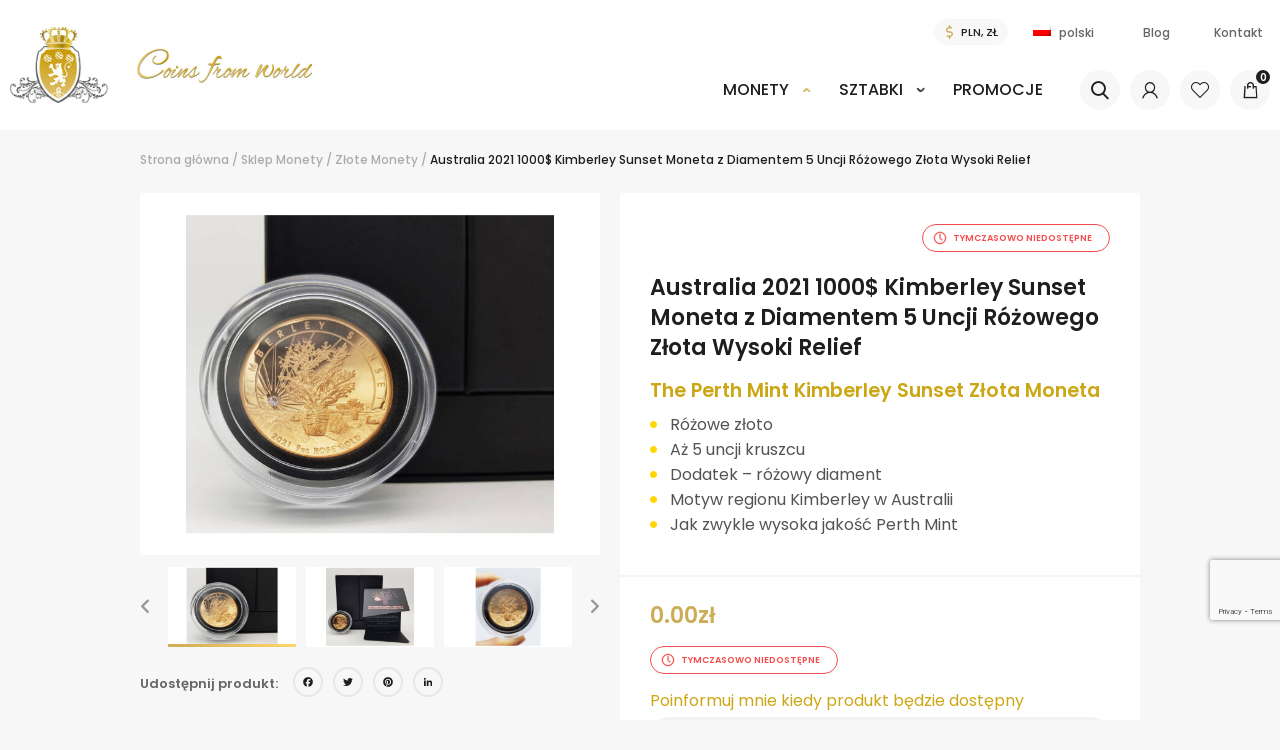

--- FILE ---
content_type: text/html; charset=UTF-8
request_url: https://coinsfromworld.com/produkt/australia-2021-1000-kimberley-sunset-moneta-z-diamentem-5-uncji-rozowego-zlota-wysoki-relief/
body_size: 22781
content:
<!doctype html>

<html class="no-js"  lang="pl-PL">

    <head>
        <meta charset="utf-8">
        <meta http-equiv="X-UA-Compatible" content="IE=edge">
        <meta name="viewport" content="width=device-width, initial-scale=1.0">

        <!-- If Site Icon isn't set in customizer -->
        
        <link rel="pingback" href="https://coinsfromworld.com/xmlrpc.php">

        <meta name='robots' content='index, follow, max-image-preview:large, max-snippet:-1, max-video-preview:-1' />
<link rel="alternate" hreflang="pl" href="https://coinsfromworld.com/produkt/australia-2021-1000-kimberley-sunset-moneta-z-diamentem-5-uncji-rozowego-zlota-wysoki-relief/" />
<link rel="alternate" hreflang="en" href="https://coinsfromworld.com/en/produkt/australia-2021-1000-kimberley-sunset-5-oz-rose-gold-proof-high-relief-pink-diamond-coin/" />
<link rel="alternate" hreflang="de" href="https://coinsfromworld.com/de/produkt/australien-2021-1000-kimberley-sunset-with-pink-diamond-5-unzen-high-relief-goldmuenze/" />
<link rel="alternate" hreflang="ru" href="https://coinsfromworld.com/ru/produkt/%d0%b0%d0%b2%d1%81%d1%82%d1%80%d0%b0%d0%bb%d0%b8%d1%8f-2021-1000-kimberley-sunset-pink-diamond-5-%d1%83%d0%bd%d1%86%d0%b8%d0%b8-%d0%b7%d0%be%d0%bb%d0%be%d1%82%d0%b0%d1%8f-%d0%bc%d0%be%d0%bd%d0%b5/" />
<link rel="alternate" hreflang="x-default" href="https://coinsfromworld.com/produkt/australia-2021-1000-kimberley-sunset-moneta-z-diamentem-5-uncji-rozowego-zlota-wysoki-relief/" />

	
	<title>Australia 2021 1000$ Kimberley Sunset Moneta z Diamentem 5 Uncji Różowego Złota Wysoki Relief - Coins From World: Sklep numizmatyczny</title>
	<meta name="description" content="Złota moneta kolekcjonerska Kimberley Sunset Pink – 1000 dolarów, 5 uncji. Unikatowy numizmat z różowego złota, ozdobiony różowym diamentem" />
	<link rel="canonical" href="https://coinsfromworld.com/produkt/australia-2021-1000-kimberley-sunset-moneta-z-diamentem-5-uncji-rozowego-zlota-wysoki-relief/" />
	<meta property="og:locale" content="pl_PL" />
	<meta property="og:type" content="article" />
	<meta property="og:title" content="Australia 2021 1000$ Kimberley Sunset Moneta z Diamentem 5 Uncji Różowego Złota Wysoki Relief - Coins From World: Sklep numizmatyczny" />
	<meta property="og:description" content="Złota moneta kolekcjonerska Kimberley Sunset Pink – 1000 dolarów, 5 uncji. Unikatowy numizmat z różowego złota, ozdobiony różowym diamentem" />
	<meta property="og:url" content="https://coinsfromworld.com/produkt/australia-2021-1000-kimberley-sunset-moneta-z-diamentem-5-uncji-rozowego-zlota-wysoki-relief/" />
	<meta property="og:site_name" content="Coins From World: Sklep numizmatyczny" />
	<meta property="article:modified_time" content="2026-01-20T16:31:48+00:00" />
	<meta property="og:image" content="https://coinsfromworld.com/wp-content/uploads/2022/06/perth-mint-kimberley-sunset-5oz-rose-gold-proof-pink-diamond-coin.jpg" />
	<meta property="og:image:width" content="1200" />
	<meta property="og:image:height" content="1454" />
	<meta property="og:image:type" content="image/jpeg" />
	<meta name="twitter:card" content="summary_large_image" />
	<meta name="twitter:label1" content="Szacowany czas czytania" />
	<meta name="twitter:data1" content="1 minuta" />
	


<link rel='dns-prefetch' href='//ajax.googleapis.com' />
<link rel='dns-prefetch' href='//static.addtoany.com' />
<link rel='dns-prefetch' href='//code.jquery.com' />
<link rel='dns-prefetch' href='//fonts.googleapis.com' />
<link href='https://fonts.gstatic.com' crossorigin rel='preconnect' />
<link rel='stylesheet' id='font-awesome-css' href='https://coinsfromworld.com/wp-content/plugins/woocommerce-ajax-filters/berocket/assets/css/font-awesome.min.css'  media='all' />
<link rel='stylesheet' id='berocket_aapf_widget-style-css' href='https://coinsfromworld.com/wp-content/plugins/woocommerce-ajax-filters/assets/frontend/css/fullmain.min.css?ver=3.1.3.3'  media='all' />
<link rel='stylesheet' id='wp-block-library-css' href='https://coinsfromworld.com/wp-includes/css/dist/block-library/style.min.css'  media='all' />
<link rel='stylesheet' id='wc-blocks-vendors-style-css' href='https://coinsfromworld.com/wp-content/plugins/woocommerce/packages/woocommerce-blocks/build/wc-blocks-vendors-style.css?ver=9.4.4'  media='all' />
<link rel='stylesheet' id='wc-blocks-style-css' href='https://coinsfromworld.com/wp-content/plugins/woocommerce/packages/woocommerce-blocks/build/wc-blocks-style.css?ver=9.4.4'  media='all' />
<link rel='stylesheet' id='classic-theme-styles-css' href='https://coinsfromworld.com/wp-includes/css/classic-themes.min.css?ver=1'  media='all' />
<style id='global-styles-inline-css' type='text/css'>
body{--wp--preset--color--black: #000000;--wp--preset--color--cyan-bluish-gray: #abb8c3;--wp--preset--color--white: #ffffff;--wp--preset--color--pale-pink: #f78da7;--wp--preset--color--vivid-red: #cf2e2e;--wp--preset--color--luminous-vivid-orange: #ff6900;--wp--preset--color--luminous-vivid-amber: #fcb900;--wp--preset--color--light-green-cyan: #7bdcb5;--wp--preset--color--vivid-green-cyan: #00d084;--wp--preset--color--pale-cyan-blue: #8ed1fc;--wp--preset--color--vivid-cyan-blue: #0693e3;--wp--preset--color--vivid-purple: #9b51e0;--wp--preset--gradient--vivid-cyan-blue-to-vivid-purple: linear-gradient(135deg,rgba(6,147,227,1) 0%,rgb(155,81,224) 100%);--wp--preset--gradient--light-green-cyan-to-vivid-green-cyan: linear-gradient(135deg,rgb(122,220,180) 0%,rgb(0,208,130) 100%);--wp--preset--gradient--luminous-vivid-amber-to-luminous-vivid-orange: linear-gradient(135deg,rgba(252,185,0,1) 0%,rgba(255,105,0,1) 100%);--wp--preset--gradient--luminous-vivid-orange-to-vivid-red: linear-gradient(135deg,rgba(255,105,0,1) 0%,rgb(207,46,46) 100%);--wp--preset--gradient--very-light-gray-to-cyan-bluish-gray: linear-gradient(135deg,rgb(238,238,238) 0%,rgb(169,184,195) 100%);--wp--preset--gradient--cool-to-warm-spectrum: linear-gradient(135deg,rgb(74,234,220) 0%,rgb(151,120,209) 20%,rgb(207,42,186) 40%,rgb(238,44,130) 60%,rgb(251,105,98) 80%,rgb(254,248,76) 100%);--wp--preset--gradient--blush-light-purple: linear-gradient(135deg,rgb(255,206,236) 0%,rgb(152,150,240) 100%);--wp--preset--gradient--blush-bordeaux: linear-gradient(135deg,rgb(254,205,165) 0%,rgb(254,45,45) 50%,rgb(107,0,62) 100%);--wp--preset--gradient--luminous-dusk: linear-gradient(135deg,rgb(255,203,112) 0%,rgb(199,81,192) 50%,rgb(65,88,208) 100%);--wp--preset--gradient--pale-ocean: linear-gradient(135deg,rgb(255,245,203) 0%,rgb(182,227,212) 50%,rgb(51,167,181) 100%);--wp--preset--gradient--electric-grass: linear-gradient(135deg,rgb(202,248,128) 0%,rgb(113,206,126) 100%);--wp--preset--gradient--midnight: linear-gradient(135deg,rgb(2,3,129) 0%,rgb(40,116,252) 100%);--wp--preset--duotone--dark-grayscale: url('#wp-duotone-dark-grayscale');--wp--preset--duotone--grayscale: url('#wp-duotone-grayscale');--wp--preset--duotone--purple-yellow: url('#wp-duotone-purple-yellow');--wp--preset--duotone--blue-red: url('#wp-duotone-blue-red');--wp--preset--duotone--midnight: url('#wp-duotone-midnight');--wp--preset--duotone--magenta-yellow: url('#wp-duotone-magenta-yellow');--wp--preset--duotone--purple-green: url('#wp-duotone-purple-green');--wp--preset--duotone--blue-orange: url('#wp-duotone-blue-orange');--wp--preset--font-size--small: 13px;--wp--preset--font-size--medium: 20px;--wp--preset--font-size--large: 36px;--wp--preset--font-size--x-large: 42px;}.has-black-color{color: var(--wp--preset--color--black) !important;}.has-cyan-bluish-gray-color{color: var(--wp--preset--color--cyan-bluish-gray) !important;}.has-white-color{color: var(--wp--preset--color--white) !important;}.has-pale-pink-color{color: var(--wp--preset--color--pale-pink) !important;}.has-vivid-red-color{color: var(--wp--preset--color--vivid-red) !important;}.has-luminous-vivid-orange-color{color: var(--wp--preset--color--luminous-vivid-orange) !important;}.has-luminous-vivid-amber-color{color: var(--wp--preset--color--luminous-vivid-amber) !important;}.has-light-green-cyan-color{color: var(--wp--preset--color--light-green-cyan) !important;}.has-vivid-green-cyan-color{color: var(--wp--preset--color--vivid-green-cyan) !important;}.has-pale-cyan-blue-color{color: var(--wp--preset--color--pale-cyan-blue) !important;}.has-vivid-cyan-blue-color{color: var(--wp--preset--color--vivid-cyan-blue) !important;}.has-vivid-purple-color{color: var(--wp--preset--color--vivid-purple) !important;}.has-black-background-color{background-color: var(--wp--preset--color--black) !important;}.has-cyan-bluish-gray-background-color{background-color: var(--wp--preset--color--cyan-bluish-gray) !important;}.has-white-background-color{background-color: var(--wp--preset--color--white) !important;}.has-pale-pink-background-color{background-color: var(--wp--preset--color--pale-pink) !important;}.has-vivid-red-background-color{background-color: var(--wp--preset--color--vivid-red) !important;}.has-luminous-vivid-orange-background-color{background-color: var(--wp--preset--color--luminous-vivid-orange) !important;}.has-luminous-vivid-amber-background-color{background-color: var(--wp--preset--color--luminous-vivid-amber) !important;}.has-light-green-cyan-background-color{background-color: var(--wp--preset--color--light-green-cyan) !important;}.has-vivid-green-cyan-background-color{background-color: var(--wp--preset--color--vivid-green-cyan) !important;}.has-pale-cyan-blue-background-color{background-color: var(--wp--preset--color--pale-cyan-blue) !important;}.has-vivid-cyan-blue-background-color{background-color: var(--wp--preset--color--vivid-cyan-blue) !important;}.has-vivid-purple-background-color{background-color: var(--wp--preset--color--vivid-purple) !important;}.has-black-border-color{border-color: var(--wp--preset--color--black) !important;}.has-cyan-bluish-gray-border-color{border-color: var(--wp--preset--color--cyan-bluish-gray) !important;}.has-white-border-color{border-color: var(--wp--preset--color--white) !important;}.has-pale-pink-border-color{border-color: var(--wp--preset--color--pale-pink) !important;}.has-vivid-red-border-color{border-color: var(--wp--preset--color--vivid-red) !important;}.has-luminous-vivid-orange-border-color{border-color: var(--wp--preset--color--luminous-vivid-orange) !important;}.has-luminous-vivid-amber-border-color{border-color: var(--wp--preset--color--luminous-vivid-amber) !important;}.has-light-green-cyan-border-color{border-color: var(--wp--preset--color--light-green-cyan) !important;}.has-vivid-green-cyan-border-color{border-color: var(--wp--preset--color--vivid-green-cyan) !important;}.has-pale-cyan-blue-border-color{border-color: var(--wp--preset--color--pale-cyan-blue) !important;}.has-vivid-cyan-blue-border-color{border-color: var(--wp--preset--color--vivid-cyan-blue) !important;}.has-vivid-purple-border-color{border-color: var(--wp--preset--color--vivid-purple) !important;}.has-vivid-cyan-blue-to-vivid-purple-gradient-background{background: var(--wp--preset--gradient--vivid-cyan-blue-to-vivid-purple) !important;}.has-light-green-cyan-to-vivid-green-cyan-gradient-background{background: var(--wp--preset--gradient--light-green-cyan-to-vivid-green-cyan) !important;}.has-luminous-vivid-amber-to-luminous-vivid-orange-gradient-background{background: var(--wp--preset--gradient--luminous-vivid-amber-to-luminous-vivid-orange) !important;}.has-luminous-vivid-orange-to-vivid-red-gradient-background{background: var(--wp--preset--gradient--luminous-vivid-orange-to-vivid-red) !important;}.has-very-light-gray-to-cyan-bluish-gray-gradient-background{background: var(--wp--preset--gradient--very-light-gray-to-cyan-bluish-gray) !important;}.has-cool-to-warm-spectrum-gradient-background{background: var(--wp--preset--gradient--cool-to-warm-spectrum) !important;}.has-blush-light-purple-gradient-background{background: var(--wp--preset--gradient--blush-light-purple) !important;}.has-blush-bordeaux-gradient-background{background: var(--wp--preset--gradient--blush-bordeaux) !important;}.has-luminous-dusk-gradient-background{background: var(--wp--preset--gradient--luminous-dusk) !important;}.has-pale-ocean-gradient-background{background: var(--wp--preset--gradient--pale-ocean) !important;}.has-electric-grass-gradient-background{background: var(--wp--preset--gradient--electric-grass) !important;}.has-midnight-gradient-background{background: var(--wp--preset--gradient--midnight) !important;}.has-small-font-size{font-size: var(--wp--preset--font-size--small) !important;}.has-medium-font-size{font-size: var(--wp--preset--font-size--medium) !important;}.has-large-font-size{font-size: var(--wp--preset--font-size--large) !important;}.has-x-large-font-size{font-size: var(--wp--preset--font-size--x-large) !important;}
.wp-block-navigation a:where(:not(.wp-element-button)){color: inherit;}
:where(.wp-block-columns.is-layout-flex){gap: 2em;}
.wp-block-pullquote{font-size: 1.5em;line-height: 1.6;}
</style>
<link rel='stylesheet' id='contact-form-7-css' href='https://coinsfromworld.com/wp-content/plugins/contact-form-7/includes/css/styles.css?ver=5.7.4'  media='all' />
<link rel='stylesheet' id='email-subscribers-css' href='https://coinsfromworld.com/wp-content/plugins/email-subscribers/lite/public/css/email-subscribers-public.css?ver=5.5.13'  media='all' />
<style id='woocommerce-inline-inline-css' type='text/css'>
.woocommerce form .form-row .required { visibility: visible; }
</style>
<link rel='stylesheet' id='wpml-menu-item-0-css' href='//coinsfromworld.com/wp-content/plugins/sitepress-multilingual-cms/templates/language-switchers/menu-item/style.min.css?ver=1'  media='all' />
<link rel='stylesheet' id='cms-navigation-style-base-css' href='https://coinsfromworld.com/wp-content/plugins/wpml-cms-nav/res/css/cms-navigation-base.css?ver=1.5.5'  media='screen' />
<link rel='stylesheet' id='cms-navigation-style-css' href='https://coinsfromworld.com/wp-content/plugins/wpml-cms-nav/res/css/cms-navigation.css?ver=1.5.5'  media='screen' />
<link rel='stylesheet' id='parent-style-css' href='https://coinsfromworld.com/wp-content/themes/coins/style.css'  media='all' />
<link rel='stylesheet' id='child-style-css' href='https://coinsfromworld.com/wp-content/themes/coins-child/style.css'  media='all' />
<link rel='stylesheet' id='stock_alert_frontend_css-css' href='https://coinsfromworld.com/wp-content/plugins/woocommerce-product-stock-alert/assets/frontend/css/frontend.css?ver=1.7.5'  media='all' />
<link rel='stylesheet' id='simple-favorites-css' href='https://coinsfromworld.com/wp-content/plugins/favorites/assets/css/favorites.css?ver=2.3.2'  media='all' />
<link rel='stylesheet' id='popup-maker-site-css' href='https://coinsfromworld.com/wp-content/plugins/popup-maker/assets/css/pum-site.min.css?ver=1.18.0'  media='all' />
<style id='popup-maker-site-inline-css' type='text/css'>
/* Popup Google Fonts */
@import url('//fonts.googleapis.com/css?family=Montserrat:100');

/* Popup Theme 47826: Coins-form */
.pum-theme-47826, .pum-theme-coins-form { background-color: rgba( 135, 135, 135, 0.75 ) } 
.pum-theme-47826 .pum-container, .pum-theme-coins-form .pum-container { padding: 18px; border-radius: 0px; border: 1px none #000000; box-shadow: -50px -50px 0px -1px rgba( 255, 255, 255, 0.00 ); background-color: rgba( 255, 255, 255, 1.00 ) } 
.pum-theme-47826 .pum-title, .pum-theme-coins-form .pum-title { color: #000000; text-align: left; text-shadow: 0px 0px 0px rgba( 2, 2, 2, 0.23 ); font-family: inherit; font-weight: 400; font-size: 32px; line-height: 36px } 
.pum-theme-47826 .pum-content, .pum-theme-coins-form .pum-content { color: #8c8c8c; font-family: inherit; font-weight: 400 } 
.pum-theme-47826 .pum-content + .pum-close, .pum-theme-coins-form .pum-content + .pum-close { position: absolute; height: 38px; width: 31px; left: auto; right: 0px; bottom: auto; top: 0px; padding: 0px; color: #ffffff; font-family: inherit; font-weight: 400; font-size: 12px; line-height: 36px; border: 1px none #ffffff; border-radius: 0px; box-shadow: 1px 1px 3px 0px rgba( 2, 2, 2, 0.23 ); text-shadow: 0px 0px 0px rgba( 0, 0, 0, 0.23 ); background-color: rgba( 0, 0, 0, 1.00 ) } 

/* Popup Theme 47815: Motyw domyślny */
.pum-theme-47815, .pum-theme-motyw-domyslny { background-color: rgba( 255, 255, 255, 1.00 ) } 
.pum-theme-47815 .pum-container, .pum-theme-motyw-domyslny .pum-container { padding: 18px; border-radius: 0px; border: 1px none #000000; box-shadow: 1px 1px 3px 0px rgba( 2, 2, 2, 0.23 ); background-color: rgba( 249, 249, 249, 1.00 ) } 
.pum-theme-47815 .pum-title, .pum-theme-motyw-domyslny .pum-title { color: #000000; text-align: left; text-shadow: 0px 0px 0px rgba( 2, 2, 2, 0.23 ); font-family: inherit; font-weight: 400; font-size: 32px; font-style: normal; line-height: 36px } 
.pum-theme-47815 .pum-content, .pum-theme-motyw-domyslny .pum-content { color: #8c8c8c; font-family: inherit; font-weight: 400; font-style: inherit } 
.pum-theme-47815 .pum-content + .pum-close, .pum-theme-motyw-domyslny .pum-content + .pum-close { position: absolute; height: auto; width: auto; left: auto; right: 0px; bottom: auto; top: 0px; padding: 8px; color: #ffffff; font-family: inherit; font-weight: 400; font-size: 12px; font-style: inherit; line-height: 36px; border: 1px none #ffffff; border-radius: 0px; box-shadow: 1px 1px 3px 0px rgba( 2, 2, 2, 0.23 ); text-shadow: 0px 0px 0px rgba( 0, 0, 0, 0.23 ); background-color: rgba( 0, 183, 205, 1.00 ) } 

/* Popup Theme 47816: Light Box */
.pum-theme-47816, .pum-theme-lightbox { background-color: rgba( 0, 0, 0, 0.60 ) } 
.pum-theme-47816 .pum-container, .pum-theme-lightbox .pum-container { padding: 18px; border-radius: 3px; border: 8px solid #000000; box-shadow: 0px 0px 30px 0px rgba( 2, 2, 2, 1.00 ); background-color: rgba( 255, 255, 255, 1.00 ) } 
.pum-theme-47816 .pum-title, .pum-theme-lightbox .pum-title { color: #000000; text-align: left; text-shadow: 0px 0px 0px rgba( 2, 2, 2, 0.23 ); font-family: inherit; font-weight: 100; font-size: 32px; line-height: 36px } 
.pum-theme-47816 .pum-content, .pum-theme-lightbox .pum-content { color: #000000; font-family: inherit; font-weight: 100 } 
.pum-theme-47816 .pum-content + .pum-close, .pum-theme-lightbox .pum-content + .pum-close { position: absolute; height: 26px; width: 26px; left: auto; right: -13px; bottom: auto; top: -13px; padding: 0px; color: #ffffff; font-family: Arial; font-weight: 100; font-size: 24px; line-height: 24px; border: 2px solid #ffffff; border-radius: 26px; box-shadow: 0px 0px 15px 1px rgba( 2, 2, 2, 0.75 ); text-shadow: 0px 0px 0px rgba( 0, 0, 0, 0.23 ); background-color: rgba( 0, 0, 0, 1.00 ) } 

/* Popup Theme 47817: Enterprise Blue */
.pum-theme-47817, .pum-theme-enterprise-blue { background-color: rgba( 0, 0, 0, 0.70 ) } 
.pum-theme-47817 .pum-container, .pum-theme-enterprise-blue .pum-container { padding: 28px; border-radius: 5px; border: 1px none #000000; box-shadow: 0px 10px 25px 4px rgba( 2, 2, 2, 0.50 ); background-color: rgba( 255, 255, 255, 1.00 ) } 
.pum-theme-47817 .pum-title, .pum-theme-enterprise-blue .pum-title { color: #315b7c; text-align: left; text-shadow: 0px 0px 0px rgba( 2, 2, 2, 0.23 ); font-family: inherit; font-weight: 100; font-size: 34px; line-height: 36px } 
.pum-theme-47817 .pum-content, .pum-theme-enterprise-blue .pum-content { color: #2d2d2d; font-family: inherit; font-weight: 100 } 
.pum-theme-47817 .pum-content + .pum-close, .pum-theme-enterprise-blue .pum-content + .pum-close { position: absolute; height: 28px; width: 28px; left: auto; right: 8px; bottom: auto; top: 8px; padding: 4px; color: #ffffff; font-family: Times New Roman; font-weight: 100; font-size: 20px; line-height: 20px; border: 1px none #ffffff; border-radius: 42px; box-shadow: 0px 0px 0px 0px rgba( 2, 2, 2, 0.23 ); text-shadow: 0px 0px 0px rgba( 0, 0, 0, 0.23 ); background-color: rgba( 49, 91, 124, 1.00 ) } 

/* Popup Theme 47818: Hello Box */
.pum-theme-47818, .pum-theme-hello-box { background-color: rgba( 0, 0, 0, 0.75 ) } 
.pum-theme-47818 .pum-container, .pum-theme-hello-box .pum-container { padding: 30px; border-radius: 80px; border: 14px solid #81d742; box-shadow: 0px 0px 0px 0px rgba( 2, 2, 2, 0.00 ); background-color: rgba( 255, 255, 255, 1.00 ) } 
.pum-theme-47818 .pum-title, .pum-theme-hello-box .pum-title { color: #2d2d2d; text-align: left; text-shadow: 0px 0px 0px rgba( 2, 2, 2, 0.23 ); font-family: Montserrat; font-weight: 100; font-size: 32px; line-height: 36px } 
.pum-theme-47818 .pum-content, .pum-theme-hello-box .pum-content { color: #2d2d2d; font-family: inherit; font-weight: 100 } 
.pum-theme-47818 .pum-content + .pum-close, .pum-theme-hello-box .pum-content + .pum-close { position: absolute; height: auto; width: auto; left: auto; right: -30px; bottom: auto; top: -30px; padding: 0px; color: #2d2d2d; font-family: Times New Roman; font-weight: 100; font-size: 32px; line-height: 28px; border: 1px none #ffffff; border-radius: 28px; box-shadow: 0px 0px 0px 0px rgba( 2, 2, 2, 0.23 ); text-shadow: 0px 0px 0px rgba( 0, 0, 0, 0.23 ); background-color: rgba( 255, 255, 255, 1.00 ) } 

/* Popup Theme 47819: Cutting Edge */
.pum-theme-47819, .pum-theme-cutting-edge { background-color: rgba( 0, 0, 0, 0.50 ) } 
.pum-theme-47819 .pum-container, .pum-theme-cutting-edge .pum-container { padding: 18px; border-radius: 0px; border: 1px none #000000; box-shadow: 0px 10px 25px 0px rgba( 2, 2, 2, 0.50 ); background-color: rgba( 30, 115, 190, 1.00 ) } 
.pum-theme-47819 .pum-title, .pum-theme-cutting-edge .pum-title { color: #ffffff; text-align: left; text-shadow: 0px 0px 0px rgba( 2, 2, 2, 0.23 ); font-family: Sans-Serif; font-weight: 100; font-size: 26px; line-height: 28px } 
.pum-theme-47819 .pum-content, .pum-theme-cutting-edge .pum-content { color: #ffffff; font-family: inherit; font-weight: 100 } 
.pum-theme-47819 .pum-content + .pum-close, .pum-theme-cutting-edge .pum-content + .pum-close { position: absolute; height: 24px; width: 24px; left: auto; right: 0px; bottom: auto; top: 0px; padding: 0px; color: #1e73be; font-family: Times New Roman; font-weight: 100; font-size: 32px; line-height: 24px; border: 1px none #ffffff; border-radius: 0px; box-shadow: -1px 1px 1px 0px rgba( 2, 2, 2, 0.10 ); text-shadow: -1px 1px 1px rgba( 0, 0, 0, 0.10 ); background-color: rgba( 238, 238, 34, 1.00 ) } 

/* Popup Theme 47820: Obramowanie */
.pum-theme-47820, .pum-theme-framed-border { background-color: rgba( 255, 255, 255, 0.50 ) } 
.pum-theme-47820 .pum-container, .pum-theme-framed-border .pum-container { padding: 18px; border-radius: 0px; border: 20px outset #dd3333; box-shadow: 1px 1px 3px 0px rgba( 2, 2, 2, 0.97 ) inset; background-color: rgba( 255, 251, 239, 1.00 ) } 
.pum-theme-47820 .pum-title, .pum-theme-framed-border .pum-title { color: #000000; text-align: left; text-shadow: 0px 0px 0px rgba( 2, 2, 2, 0.23 ); font-family: inherit; font-weight: 100; font-size: 32px; line-height: 36px } 
.pum-theme-47820 .pum-content, .pum-theme-framed-border .pum-content { color: #2d2d2d; font-family: inherit; font-weight: 100 } 
.pum-theme-47820 .pum-content + .pum-close, .pum-theme-framed-border .pum-content + .pum-close { position: absolute; height: 20px; width: 20px; left: auto; right: -20px; bottom: auto; top: -20px; padding: 0px; color: #ffffff; font-family: Tahoma; font-weight: 700; font-size: 16px; line-height: 18px; border: 1px none #ffffff; border-radius: 0px; box-shadow: 0px 0px 0px 0px rgba( 2, 2, 2, 0.23 ); text-shadow: 0px 0px 0px rgba( 0, 0, 0, 0.23 ); background-color: rgba( 0, 0, 0, 0.55 ) } 

/* Popup Theme 47821: Floating Bar - Soft Blue */
.pum-theme-47821, .pum-theme-floating-bar { background-color: rgba( 255, 255, 255, 0.00 ) } 
.pum-theme-47821 .pum-container, .pum-theme-floating-bar .pum-container { padding: 8px; border-radius: 0px; border: 1px none #000000; box-shadow: 1px 1px 3px 0px rgba( 2, 2, 2, 0.23 ); background-color: rgba( 238, 246, 252, 1.00 ) } 
.pum-theme-47821 .pum-title, .pum-theme-floating-bar .pum-title { color: #505050; text-align: left; text-shadow: 0px 0px 0px rgba( 2, 2, 2, 0.23 ); font-family: inherit; font-weight: 400; font-size: 32px; line-height: 36px } 
.pum-theme-47821 .pum-content, .pum-theme-floating-bar .pum-content { color: #505050; font-family: inherit; font-weight: 400 } 
.pum-theme-47821 .pum-content + .pum-close, .pum-theme-floating-bar .pum-content + .pum-close { position: absolute; height: 18px; width: 18px; left: auto; right: 5px; bottom: auto; top: 50%; padding: 0px; color: #505050; font-family: Sans-Serif; font-weight: 700; font-size: 15px; line-height: 18px; border: 1px solid #505050; border-radius: 15px; box-shadow: 0px 0px 0px 0px rgba( 2, 2, 2, 0.00 ); text-shadow: 0px 0px 0px rgba( 0, 0, 0, 0.00 ); background-color: rgba( 255, 255, 255, 0.00 ); transform: translate(0, -50%) } 

/* Popup Theme 47822: Content Only - For use with page builders or block editor */
.pum-theme-47822, .pum-theme-content-only { background-color: rgba( 0, 0, 0, 0.70 ) } 
.pum-theme-47822 .pum-container, .pum-theme-content-only .pum-container { padding: 0px; border-radius: 0px; border: 1px none #000000; box-shadow: 0px 0px 0px 0px rgba( 2, 2, 2, 0.00 ) } 
.pum-theme-47822 .pum-title, .pum-theme-content-only .pum-title { color: #000000; text-align: left; text-shadow: 0px 0px 0px rgba( 2, 2, 2, 0.23 ); font-family: inherit; font-weight: 400; font-size: 32px; line-height: 36px } 
.pum-theme-47822 .pum-content, .pum-theme-content-only .pum-content { color: #8c8c8c; font-family: inherit; font-weight: 400 } 
.pum-theme-47822 .pum-content + .pum-close, .pum-theme-content-only .pum-content + .pum-close { position: absolute; height: 18px; width: 18px; left: auto; right: 7px; bottom: auto; top: 7px; padding: 0px; color: #000000; font-family: inherit; font-weight: 700; font-size: 20px; line-height: 20px; border: 1px none #ffffff; border-radius: 15px; box-shadow: 0px 0px 0px 0px rgba( 2, 2, 2, 0.00 ); text-shadow: 0px 0px 0px rgba( 0, 0, 0, 0.00 ); background-color: rgba( 255, 255, 255, 0.00 ) } 

#pum-47824 {z-index: 1999999999}
#pum-47823 {z-index: 1999999999}

</style>
<link rel='stylesheet' id='addtoany-css' href='https://coinsfromworld.com/wp-content/plugins/add-to-any/addtoany.min.css?ver=1.16'  media='all' />
<link rel='stylesheet' id='site-css-css' href='https://coinsfromworld.com/wp-content/themes/coins/assets/css/style.min.css'  media='all' />
<link rel='stylesheet' id='fontawesome-css-css' href='https://coinsfromworld.com/wp-content/themes/coins/assets/css/all.css'  media='all' />
<link rel='stylesheet' id='icomoon-css-css' href='https://coinsfromworld.com/wp-content/themes/coins/assets/css/icomoon.css'  media='all' />
<link rel='stylesheet' id='lightbox-css-css' href='https://coinsfromworld.com/wp-content/themes/coins/assets/css/lightbox.css'  media='all' />
<link rel='stylesheet' id='jquery.mCustomScrollbar-css-css' href='https://coinsfromworld.com/wp-content/themes/coins/assets/css/jquery.mCustomScrollbar.css'  media='all' />
<link rel='stylesheet' id='style2-css-css' href='https://coinsfromworld.com/wp-content/themes/coins/assets/css/style2.css'  media='all' />
<script  src='https://ajax.googleapis.com/ajax/libs/jquery/3.3.1/jquery.min.js?ver=2.0.s' id='jquery-js'></script>
<script  id='addtoany-core-js-before'>
window.a2a_config=window.a2a_config||{};a2a_config.callbacks=[];a2a_config.overlays=[];a2a_config.templates={};a2a_localize = {
	Share: "Share",
	Save: "Save",
	Subscribe: "Subscribe",
	Email: "Email",
	Bookmark: "Bookmark",
	ShowAll: "Show all",
	ShowLess: "Show less",
	FindServices: "Find service(s)",
	FindAnyServiceToAddTo: "Instantly find any service to add to",
	PoweredBy: "Powered by",
	ShareViaEmail: "Share via email",
	SubscribeViaEmail: "Subscribe via email",
	BookmarkInYourBrowser: "Bookmark in your browser",
	BookmarkInstructions: "Press Ctrl+D or \u2318+D to bookmark this page",
	AddToYourFavorites: "Add to your favorites",
	SendFromWebOrProgram: "Send from any email address or email program",
	EmailProgram: "Email program",
	More: "More&#8230;",
	ThanksForSharing: "Thanks for sharing!",
	ThanksForFollowing: "Thanks for following!"
};
</script>
<script  async src='https://static.addtoany.com/menu/page.js' id='addtoany-core-js'></script>
<script  async src='https://coinsfromworld.com/wp-content/plugins/add-to-any/addtoany.min.js?ver=1.1' id='addtoany-jquery-js'></script>
<script type='text/javascript' id='favorites-js-extra'>
/* <![CDATA[ */
var favorites_data = {"ajaxurl":"https:\/\/coinsfromworld.com\/wp-admin\/admin-ajax.php","nonce":"994e3d200e","favorite":"<i class=\"icon-heart-outline\"><\/i><span><\/span>","favorited":"<i class=\"icon-favorite1\"><\/i><span><\/span>","includecount":"","indicate_loading":"","loading_text":"Loading","loading_image":"","loading_image_active":"","loading_image_preload":"","cache_enabled":"","button_options":{"button_type":"custom","custom_colors":false,"box_shadow":false,"include_count":false,"default":{"background_default":false,"border_default":false,"text_default":false,"icon_default":false,"count_default":false},"active":{"background_active":false,"border_active":false,"text_active":false,"icon_active":false,"count_active":false}},"authentication_modal_content":"<p>Please login to add favorites.<\/p>\n<p><a href=\"#\" data-favorites-modal-close>Dismiss this notice<\/a><\/p>\n","authentication_redirect":"","dev_mode":"","logged_in":"","user_id":"0","authentication_redirect_url":"https:\/\/coinsfromworld.com\/wp-login.php"};
/* ]]> */
</script>
<script  src='https://coinsfromworld.com/wp-content/plugins/favorites/assets/js/favorites.min.js?ver=2.3.2' id='favorites-js'></script>
<script  src='https://code.jquery.com/jquery-migrate-3.0.0.min.js?ver=1' id='jquery-migrate-js'></script>
<meta name="generator" content="WPML ver:4.5.14 stt:1,3,40,45;" />
<style></style>  <script src="https://www.google.com/recaptcha/api.js" async defer></script>
	<noscript><style>.woocommerce-product-gallery{ opacity: 1 !important; }</style></noscript>
	<style>
			button.alert_button_hover:hover, button.unsubscribe_button:hover {
				background: fbfbfb !important;
				color: fbfbfb !important;
				border-color: fbfbfb !important;
			}
		</style><link rel="icon" href="https://coinsfromworld.com/wp-content/uploads/2019/08/favicon-4.ico" sizes="32x32" />
<link rel="icon" href="https://coinsfromworld.com/wp-content/uploads/2019/08/favicon-4.ico" sizes="192x192" />
<link rel="apple-touch-icon" href="https://coinsfromworld.com/wp-content/uploads/2019/08/favicon-4.ico" />
<meta name="msapplication-TileImage" content="https://coinsfromworld.com/wp-content/uploads/2019/08/favicon-4.ico" />
		<style type="text/css" id="wp-custom-css">
			li#tab-title-reviews {
    display: none;
}
.es_subscription_form_submit {
	border-radius: 25px;
    text-decoration: none !important;
    background-image: -webkit-gradient(linear, left top, right top, from(#cdac56), to(#ffd66b));
    background-image: -webkit-linear-gradient(left, #cdac56 0%, #ffd66b 100%);
    background-image: -o-linear-gradient(left, #cdac56 0%, #ffd66b 100%);
    background-image: linear-gradient(to right, #cdac56 0%, #ffd66b 100%);
    color: #1e1e1e;
    padding: 14px 20px 13px 20px;
    font-size: 14px;
    font-weight: 600;
    letter-spacing: 1px;
    text-transform: uppercase;
    text-align: center;
    -webkit-transition: all 0.3s;
    -o-transition: all 0.3s;
    transition: all 0.3s;
    line-height: 23px;
    border: none;
    display: inline-block;
}
ul.sub-menu{
	padding: 0;
    position: absolute;
    left: 0;
    display: none;
    opacity: 0;
    visibility: hidden;
    top: 25px;
}
ul li.wpml-ls-item:hover ul {
    display: block;
    opacity: 1;
    visibility: visible;
	  z-index: 999;
	background:white;
    min-width: 90px;
    text-align: left;
    margin-left: 0;
    font-size: 12px;
}
ul li.wpml-ls-item{
    display: inline-block;
    position: relative;
    padding: 3px 5px;
}
ul li.wpml-ls-item li{
	display:block;
}

@media print, screen and (min-width: 80em) {
.footer .product-categories li:nth-child(n+6) {
padding-left: 0rem; 
}
}
.label, .label.primary {
background: none;
font-size: 1rem;
}

.page-template-default #inner-content {
max-width: 64rem;
}
body.single-product .product__slider .slide__wrap, body.single-product .product__slider .slide a {
overflow: hidden;
}

select {
color: #535353;
}
@media print, screen and (min-width: 40em) {
h3 {
    font-size: 1.2rem;
}
}

.textpage__style h4 {
    line-height: 30px;
    font-size: 16px;
    margin: 32px 0 17px 0;
}
@media print, screen and (min-width: 40em) {
h4 {
    font-size: 1.1625rem;
}
}
.widget_product_search .widgettitle {
display: none;
}
.size-full {
     max-height: 300px;
    width: auto;
margin: 5px;
}

body.single-product .tabs__left {
    max-width: 1100px;
}
body.single-product .tabs__right .textpage__style {
    max-width: 1100px;
}

.textpage__style h1, .textpage__style h2, .textpage__style h3, .textpage__style h4, .textpage__style h5, .textpage__style h6 {
    clear: inherit;
}

.textpage__style p:first-of-type {
    color: #999999;
    font-size: 16px;
    font-weight: 500;
    line-height: 22px;
}
.menu .wpml-ls-current-language {
	margin-left: 0 !important;
}

th.woocommerce-product-attributes-item__label{
	width:35%!important;
}
td.woocommerce-product-attributes-item__value{
	width: 65%!important;
}
html[lang="en-US"] .askabout, html[lang="de-DE"] .askabout, html[lang="ru-RU"] .askabout{
	display:none;
}		</style>
		<script>
        var woocs_is_mobile = 0;
        var woocs_special_ajax_mode = 0;
        var woocs_drop_down_view = "no";
        var woocs_current_currency = {"name":"PLN","rate":1,"symbol":"&#122;&#322;","position":"right","is_etalon":1,"hide_cents":0,"hide_on_front":0,"rate_plus":"","decimals":2,"separators":"0","description":"PLN","flag":"http:\/\/coinsfromworld.com\/wp-content\/plugins\/woocommerce-currency-switcher\/img\/no_flag.png"};
        var woocs_default_currency = {"name":"PLN","rate":1,"symbol":"&#122;&#322;","position":"right","is_etalon":1,"hide_cents":0,"hide_on_front":0,"rate_plus":"","decimals":2,"separators":"0","description":"PLN","flag":"http:\/\/coinsfromworld.com\/wp-content\/plugins\/woocommerce-currency-switcher\/img\/no_flag.png"};
        var woocs_redraw_cart = 1;
        var woocs_array_of_get = '{}';
        
        woocs_array_no_cents = '["JPY","TWD"]';

        var woocs_ajaxurl = "https://coinsfromworld.com/wp-admin/admin-ajax.php";
        var woocs_lang_loading = "loading";
        var woocs_shop_is_cached =0;
        </script><noscript><style id="rocket-lazyload-nojs-css">.rll-youtube-player, [data-lazy-src]{display:none !important;}</style></noscript>
<!-- Smartsupp Live Chat script -->
<script type="text/javascript">
var _smartsupp = _smartsupp || {};
_smartsupp.key = '6588527be449bf6c0e24b7eb77a0bec62d0cebfe';
window.smartsupp||(function(d) {
  var s,c,o=smartsupp=function(){ o._.push(arguments)};o._=[];
  s=d.getElementsByTagName('script')[0];c=d.createElement('script');
  c.type='text/javascript';c.charset='utf-8';c.async=true;
  c.src='https://www.smartsuppchat.com/loader.js?';s.parentNode.insertBefore(c,s);
})(document);
</script>

    </head>

    <body class="product-template-default single single-product postid-47899 wp-custom-logo theme-coins woocommerce woocommerce-page woocommerce-no-js chrome osx currency-pln" >

        
        <div class="off-canvas-wrapper">

            <div class="off-canvas position-right" id="off-canvas" data-off-canvas>
	<ul id="menu-menu-glowne" class="vertical menu" data-accordion-menu><li id="menu-item-33901" class="menu-item menu-item-type-taxonomy menu-item-object-product_cat current-product-ancestor current-menu-parent current-product-parent menu-item-has-children menu-item-33901"><a href="https://coinsfromworld.com/kategoria-produktu/monety/">Monety</a>
<ul class="vertical menu">
	<li id="menu-item-33906" class="menu-item menu-item-type-taxonomy menu-item-object-product_cat current-product-ancestor current-menu-parent current-product-parent menu-item-33906"><a href="https://coinsfromworld.com/kategoria-produktu/monety/">Wszystkie</a></li>
	<li id="menu-item-33911" class="menu-item menu-item-type-post_type menu-item-object-page menu-item-33911"><a href="https://coinsfromworld.com/nowe-produkty/">Nowości</a></li>
	<li id="menu-item-33900" class="menu-item menu-item-type-taxonomy menu-item-object-product_cat menu-item-33900"><a href="https://coinsfromworld.com/kategoria-produktu/przedsprzedaz/">Przedsprzedaż</a></li>
	<li id="menu-item-33902" class="menu-item menu-item-type-taxonomy menu-item-object-product_cat menu-item-33902"><a href="https://coinsfromworld.com/kategoria-produktu/monety/srebrne-monety/">Srebrne Monety</a></li>
	<li id="menu-item-33903" class="menu-item menu-item-type-taxonomy menu-item-object-product_cat current-product-ancestor current-menu-parent current-product-parent menu-item-33903"><a href="https://coinsfromworld.com/kategoria-produktu/monety/zlote-monety/">Złote Monety</a></li>
	<li id="menu-item-33904" class="menu-item menu-item-type-taxonomy menu-item-object-product_cat menu-item-33904"><a href="https://coinsfromworld.com/kategoria-produktu/monety/platynowe-monety/">Platynowe Monety</a></li>
	<li id="menu-item-34002" class="menu-item menu-item-type-taxonomy menu-item-object-product_cat current-product-ancestor current-menu-parent current-product-parent menu-item-34002"><a href="https://coinsfromworld.com/kategoria-produktu/monety/monety-ekskluzywne/">Ekskluzywne monety</a></li>
	<li id="menu-item-34056" class="menu-item menu-item-type-post_type menu-item-object-page menu-item-34056"><a href="https://coinsfromworld.com/grading/">Grading</a></li>
	<li id="menu-item-33899" class="menu-item menu-item-type-taxonomy menu-item-object-product_cat menu-item-33899"><a href="https://coinsfromworld.com/kategoria-produktu/akcesoria/">Akcesoria</a></li>
</ul>
</li>
<li id="menu-item-33895" class="menu-item menu-item-type-taxonomy menu-item-object-product_cat menu-item-has-children menu-item-33895"><a href="https://coinsfromworld.com/kategoria-produktu/sztabki/">Sztabki</a>
<ul class="vertical menu">
	<li id="menu-item-33896" class="menu-item menu-item-type-taxonomy menu-item-object-product_cat menu-item-33896"><a href="https://coinsfromworld.com/kategoria-produktu/sztabki/srebrne-sztabki/">Srebrne Sztabki</a></li>
	<li id="menu-item-33897" class="menu-item menu-item-type-taxonomy menu-item-object-product_cat menu-item-33897"><a href="https://coinsfromworld.com/kategoria-produktu/sztabki/platynowe-sztabki/">Platynowe Sztabki</a></li>
	<li id="menu-item-33898" class="menu-item menu-item-type-taxonomy menu-item-object-product_cat menu-item-33898"><a href="https://coinsfromworld.com/kategoria-produktu/sztabki/zlote-sztabki/">Złote Sztabki</a></li>
	<li id="menu-item-34058" class="menu-item menu-item-type-taxonomy menu-item-object-product_cat menu-item-34058"><a href="https://coinsfromworld.com/kategoria-produktu/sztabki/pallad/">Pallad</a></li>
</ul>
</li>
<li id="menu-item-33910" class="menu-item menu-item-type-post_type menu-item-object-page menu-item-33910"><a href="https://coinsfromworld.com/promocje/">Promocje</a></li>
</ul></div>
            <div class="off-canvas-content" data-off-canvas-content>

                <header id="banner" class="header" role="banner" data-sticky-container>

                    
<div class="header__middle row align-justify align-middle">
    <div class="header__middle__left">
        <div class="header__logo">
            <a href="https://coinsfromworld.com/"><img src="https://coinsfromworld.com/wp-content/uploads/2019/08/cropped-coins_logo.png" class="logo" alt=""></a>        </div>
    </div>
    <div class="header__middle__right">
        <div class="top__content">

            <div class="header__currency__switcher">
                                    

<div id="woocs_selector-4" class="widget WOOCS_SELECTOR">
<div class="widget widget-woocommerce-currency-switcher">
    

    

        <form method="post" action="" class="woocommerce-currency-switcher-form " data-ver="2.3.8">
            <input type="hidden" name="woocommerce-currency-switcher" value="PLN" />
            <select name="woocommerce-currency-switcher"  data-width="110%" data-flag-position="right" class="woocommerce-currency-switcher" onchange="woocs_redirect(this.value); void(0);">
                
                    
                    <option class="woocs_option_img_PLN" value="PLN"  selected='selected' data-imagesrc="" data-icon="" data-description="PLN">PLN, &#122;&#322;</option>
                
                    
                    <option class="woocs_option_img_USD" value="USD"  data-imagesrc="" data-icon="" data-description="USD">USD, &#36;</option>
                
                    
                    <option class="woocs_option_img_EUR" value="EUR"  data-imagesrc="" data-icon="" data-description="EUR">EUR, &euro;</option>
                
                    
                    <option class="woocs_option_img_GBP" value="GBP"  data-imagesrc="" data-icon="" data-description="GBP">GBP, &pound;</option>
                
                    
                    <option class="woocs_option_img_RUB" value="RUB"  data-imagesrc="" data-icon="" data-description="RUB">RUB, &#1088;&#1091;&#1073;.</option>
                            </select>
            <div class="woocs_display_none" style="display: none;" >WOOCS v.2.3.8</div>
        </form>
        </div>

</div>                            </div>

            <div class="lang__switcher">

                <div class="lang__switcher__current">
                        
                </div>
                <div class="lang__switcher__select">
                        
                </div>

                            </div>

            <ul id="menu-gorne-menu" class="menu"><li id="menu-item-wpml-ls-2141-pl" class="menu-item wpml-ls-slot-2141 wpml-ls-item wpml-ls-item-pl wpml-ls-current-language wpml-ls-menu-item wpml-ls-first-item menu-item-type-wpml_ls_menu_item menu-item-object-wpml_ls_menu_item menu-item-has-children menu-item-wpml-ls-2141-pl"><a title="polski" href="https://coinsfromworld.com/produkt/australia-2021-1000-kimberley-sunset-moneta-z-diamentem-5-uncji-rozowego-zlota-wysoki-relief/"><img
            class="wpml-ls-flag"
            src="https://coinsfromworld.com/wp-content/plugins/sitepress-multilingual-cms/res/flags/pl.png"
            alt=""
            
            
    /><span class="wpml-ls-native" lang="pl">polski</span></a>
<ul class="sub-menu">
	<li id="menu-item-wpml-ls-2141-en" class="menu-item wpml-ls-slot-2141 wpml-ls-item wpml-ls-item-en wpml-ls-menu-item menu-item-type-wpml_ls_menu_item menu-item-object-wpml_ls_menu_item menu-item-wpml-ls-2141-en"><a title="English" href="https://coinsfromworld.com/en/produkt/australia-2021-1000-kimberley-sunset-5-oz-rose-gold-proof-high-relief-pink-diamond-coin/"><img
            class="wpml-ls-flag"
            src="https://coinsfromworld.com/wp-content/plugins/sitepress-multilingual-cms/res/flags/en.png"
            alt=""
            
            
    /><span class="wpml-ls-native" lang="en">English</span></a></li>
	<li id="menu-item-wpml-ls-2141-de" class="menu-item wpml-ls-slot-2141 wpml-ls-item wpml-ls-item-de wpml-ls-menu-item menu-item-type-wpml_ls_menu_item menu-item-object-wpml_ls_menu_item menu-item-wpml-ls-2141-de"><a title="Deutsch" href="https://coinsfromworld.com/de/produkt/australien-2021-1000-kimberley-sunset-with-pink-diamond-5-unzen-high-relief-goldmuenze/"><img
            class="wpml-ls-flag"
            src="https://coinsfromworld.com/wp-content/plugins/sitepress-multilingual-cms/res/flags/de.png"
            alt=""
            
            
    /><span class="wpml-ls-native" lang="de">Deutsch</span></a></li>
	<li id="menu-item-wpml-ls-2141-ru" class="menu-item wpml-ls-slot-2141 wpml-ls-item wpml-ls-item-ru wpml-ls-menu-item wpml-ls-last-item menu-item-type-wpml_ls_menu_item menu-item-object-wpml_ls_menu_item menu-item-wpml-ls-2141-ru"><a title="Русский" href="https://coinsfromworld.com/ru/produkt/%d0%b0%d0%b2%d1%81%d1%82%d1%80%d0%b0%d0%bb%d0%b8%d1%8f-2021-1000-kimberley-sunset-pink-diamond-5-%d1%83%d0%bd%d1%86%d0%b8%d0%b8-%d0%b7%d0%be%d0%bb%d0%be%d1%82%d0%b0%d1%8f-%d0%bc%d0%be%d0%bd%d0%b5/"><img
            class="wpml-ls-flag"
            src="https://coinsfromworld.com/wp-content/plugins/sitepress-multilingual-cms/res/flags/ru.png"
            alt=""
            
            
    /><span class="wpml-ls-native" lang="ru">Русский</span></a></li>
</ul>
</li>
<li id="menu-item-33907" class="menu-item menu-item-type-post_type menu-item-object-page menu-item-33907"><a href="https://coinsfromworld.com/blog/">Blog</a></li>
<li id="menu-item-34000" class="menu-item menu-item-type-post_type menu-item-object-page menu-item-34000"><a href="https://coinsfromworld.com/kontakt/">Kontakt</a></li>
</ul>        </div>
        <div class="bottom__content">
            <div class="header__nav">
                <ul id="menu-menu-glowne-1" class="vertical medium-horizontal menu" data-responsive-menu="accordion medium-dropdown"><li class="menu-item menu-item-type-taxonomy menu-item-object-product_cat current-product-ancestor current-menu-parent current-product-parent menu-item-has-children menu-item-33901"><a href="https://coinsfromworld.com/kategoria-produktu/monety/">Monety</a>
<ul class="menu">
	<li class="menu-item menu-item-type-taxonomy menu-item-object-product_cat current-product-ancestor current-menu-parent current-product-parent menu-item-33906"><a href="https://coinsfromworld.com/kategoria-produktu/monety/">Wszystkie</a></li>
	<li class="menu-item menu-item-type-post_type menu-item-object-page menu-item-33911"><a href="https://coinsfromworld.com/nowe-produkty/">Nowości</a></li>
	<li class="menu-item menu-item-type-taxonomy menu-item-object-product_cat menu-item-33900"><a href="https://coinsfromworld.com/kategoria-produktu/przedsprzedaz/">Przedsprzedaż</a></li>
	<li class="menu-item menu-item-type-taxonomy menu-item-object-product_cat menu-item-33902"><a href="https://coinsfromworld.com/kategoria-produktu/monety/srebrne-monety/">Srebrne Monety</a></li>
	<li class="menu-item menu-item-type-taxonomy menu-item-object-product_cat current-product-ancestor current-menu-parent current-product-parent menu-item-33903"><a href="https://coinsfromworld.com/kategoria-produktu/monety/zlote-monety/">Złote Monety</a></li>
	<li class="menu-item menu-item-type-taxonomy menu-item-object-product_cat menu-item-33904"><a href="https://coinsfromworld.com/kategoria-produktu/monety/platynowe-monety/">Platynowe Monety</a></li>
	<li class="menu-item menu-item-type-taxonomy menu-item-object-product_cat current-product-ancestor current-menu-parent current-product-parent menu-item-34002"><a href="https://coinsfromworld.com/kategoria-produktu/monety/monety-ekskluzywne/">Ekskluzywne monety</a></li>
	<li class="menu-item menu-item-type-post_type menu-item-object-page menu-item-34056"><a href="https://coinsfromworld.com/grading/">Grading</a></li>
	<li class="menu-item menu-item-type-taxonomy menu-item-object-product_cat menu-item-33899"><a href="https://coinsfromworld.com/kategoria-produktu/akcesoria/">Akcesoria</a></li>
</ul>
</li>
<li class="menu-item menu-item-type-taxonomy menu-item-object-product_cat menu-item-has-children menu-item-33895"><a href="https://coinsfromworld.com/kategoria-produktu/sztabki/">Sztabki</a>
<ul class="menu">
	<li class="menu-item menu-item-type-taxonomy menu-item-object-product_cat menu-item-33896"><a href="https://coinsfromworld.com/kategoria-produktu/sztabki/srebrne-sztabki/">Srebrne Sztabki</a></li>
	<li class="menu-item menu-item-type-taxonomy menu-item-object-product_cat menu-item-33897"><a href="https://coinsfromworld.com/kategoria-produktu/sztabki/platynowe-sztabki/">Platynowe Sztabki</a></li>
	<li class="menu-item menu-item-type-taxonomy menu-item-object-product_cat menu-item-33898"><a href="https://coinsfromworld.com/kategoria-produktu/sztabki/zlote-sztabki/">Złote Sztabki</a></li>
	<li class="menu-item menu-item-type-taxonomy menu-item-object-product_cat menu-item-34058"><a href="https://coinsfromworld.com/kategoria-produktu/sztabki/pallad/">Pallad</a></li>
</ul>
</li>
<li class="menu-item menu-item-type-post_type menu-item-object-page menu-item-33910"><a href="https://coinsfromworld.com/promocje/">Promocje</a></li>
</ul>            </div>
            <div class="header__mobile__btn">
                <ul class="menu">
                    <li><a class="button--outline" data-toggle="off-canvas">Menu</a></li> 
                </ul>
            </div>
            <div class="header__icons">
                <div class="search__box header__icon">
                    <a href="javascript:;" class="search-js">
                        <span class="icon-search"></span>
                    </a>
                    <div class="header__search">
                                                    <div id="woocommerce_product_search-2" class="widget woocommerce widget_product_search"><div class="widgettitle">Search</div><form role="search" method="get" class="woocommerce-product-search" action="https://coinsfromworld.com/">
	<label class="screen-reader-text hide" for="woocommerce-product-search-field-0"></label>
	<input type="search" id="woocommerce-product-search-field-0" class="search-field" placeholder="" value="" name="s" />
	<input type="hidden" name="post_type" value="product" />
    <button class="search__submit" type="submit">
        <i class="icon-search"></i>
    </button>
</form>
</div>                                            </div>
                </div>
                <div class="user__box header__icon">
                                        <a href="/moje-konto/" class="header__top__profile"><span class="icon-user_icon"></span></a>
                    <!--                        <a href="https://coinsfromworld.com/moje-konto/#registration" class="header__top__register">Zarejestruj się</a>
                    <a href="https://coinsfromworld.com/moje-konto/#login" class="header__top__login align-right">Zaloguj</a>-->
                                    </div>
                <div class="favourite__box header__icon">
                    <a href="/moje-konto/favorites/">
                        <i class="icon-heart-outline"></i>
                    </a>
                </div>
                <div class="cart__box header__icon">
                    <a href="/koszyk/" class="header__cart__icon">
                        <span class="icon-cart_icon"></span>
                        <span class="cart-number">0</span>
                    </a>
                </div>
            </div>
        </div>
    </div>
</div>

                </header>

                
                    
                    <div class="breadcrumbs__box">
                        <div class="row">
                            <div class="columns small-12">
                                <span class="breadcrumbs__home">
                                    <a href="https://coinsfromworld.com/">Strona główna</a>
                                </span> / 
                                                                    <a href="https://coinsfromworld.com/sklep/">Sklep</a>
                                     <span class="breadcrumbs-box"><!-- Breadcrumb NavXT 7.2.0 -->
<span property="itemListElement" typeof="ListItem"><a property="item" typeof="WebPage" title="Go to the Monety Kategoria archives." href="https://coinsfromworld.com/kategoria-produktu/monety/" class="taxonomy product_cat" ><span property="name">Monety</span></a><meta property="position" content="1"></span> / <span property="itemListElement" typeof="ListItem"><a property="item" typeof="WebPage" title="Go to the Złote Monety Kategoria archives." href="https://coinsfromworld.com/kategoria-produktu/monety/zlote-monety/" class="taxonomy product_cat" ><span property="name">Złote Monety</span></a><meta property="position" content="2"></span> / <span class="post post-product current-item">Australia 2021 1000$ Kimberley Sunset Moneta z Diamentem 5 Uncji Różowego Złota Wysoki Relief</span></span>                            </div>
                        </div>
                    </div>
                
	<div id="content" class="row"><div class="columns small-12" id="inner-content"><div class="woocommerce-notice-wrap"></div>
		
			

<div class="woocommerce-notices-wrapper"></div><div class="single__cont">
    <div class="add_to_cart_text" data-text="Dodaj do koszyka"></div>
    <div id="product-47899" class="row medium-unstack product type-product post-47899 status-publish first outofstock product_cat-monety product_cat-zlote-monety product_cat-monety-ekskluzywne has-post-thumbnail taxable shipping-taxable purchasable product-type-simple">

        <div class="product__left columns small-12 medium-6 large-7">
            <div class="product__box">
                
<div class="product__gallery row">
    <div class="product__gallery__left columns small-12 large-9">


        <div class="product__ribbons"><span class="new">Nowość</span></div>              <div class="product__slider product__slider--main">
        <div class="slide woocommerce-product-gallery__image" data-image-id="48189"><a data-lightbox="image-1" class="shape-square" href="https://coinsfromworld.com/wp-content/uploads/2022/06/the-perth-mint-kimberley-sunset-5oz-rose-gold-proof-pink-diamond-coin.jpg" title=""><img src="https://coinsfromworld.com/wp-content/uploads/2022/06/the-perth-mint-kimberley-sunset-5oz-rose-gold-proof-pink-diamond-coin-600x518.jpg" alt="" /></a></div><div class="slide woocommerce-product-gallery__image" data-image-id="48177"><a data-lightbox="image-1" class="shape-square" href="https://coinsfromworld.com/wp-content/uploads/2022/06/kimberley-sunset-5oz-rose-gold-proof-diamond-coin-1920x1713.jpg" title=""><img src="https://coinsfromworld.com/wp-content/uploads/2022/06/kimberley-sunset-5oz-rose-gold-proof-diamond-coin-600x535.jpg" alt="" /></a></div><div class="slide woocommerce-product-gallery__image" data-image-id="48185"><a data-lightbox="image-1" class="shape-square" href="https://coinsfromworld.com/wp-content/uploads/2022/06/perth-mint-kimberley-sunset-5oz-rose-gold-proof-pink-diamond-coin.jpg" title=""><img src="https://coinsfromworld.com/wp-content/uploads/2022/06/perth-mint-kimberley-sunset-5oz-rose-gold-proof-pink-diamond-coin-600x727.jpg" alt="" /></a></div><div class="slide woocommerce-product-gallery__image" data-image-id="48173"><a data-lightbox="image-1" class="shape-square" href="https://coinsfromworld.com/wp-content/uploads/2022/06/diamond-coin-australia-2021-kimberley-sunset-5oz-rose-gold-proof-pink.jpg" title=""><img src="https://coinsfromworld.com/wp-content/uploads/2022/06/diamond-coin-australia-2021-kimberley-sunset-5oz-rose-gold-proof-pink-600x543.jpg" alt="" /></a></div><div class="slide woocommerce-product-gallery__image" data-image-id="48181"><a data-lightbox="image-1" class="shape-square" href="https://coinsfromworld.com/wp-content/uploads/2022/06/kimberley-sunset-5oz-rose-gold-proof-pink-diamond-coin-australia-2021.jpg" title=""><img src="https://coinsfromworld.com/wp-content/uploads/2022/06/kimberley-sunset-5oz-rose-gold-proof-pink-diamond-coin-australia-2021-600x625.jpg" alt="" /></a></div><div class="slide woocommerce-product-gallery__image" data-image-id="48169"><a data-lightbox="image-1" class="shape-square" href="https://coinsfromworld.com/wp-content/uploads/2022/06/australia-2021-kimberley-sunset-5oz-rose-gold-proof-pink-diamond-coin.jpg" title=""><img src="https://coinsfromworld.com/wp-content/uploads/2022/06/australia-2021-kimberley-sunset-5oz-rose-gold-proof-pink-diamond-coin-600x584.jpg" alt="" /></a></div><div class="slide woocommerce-product-gallery__image" data-image-id="48165"><a data-lightbox="image-1" class="shape-square" href="https://coinsfromworld.com/wp-content/uploads/2022/06/20211212-223417.jpg" title=""><img src="https://coinsfromworld.com/wp-content/uploads/2022/06/20211212-223417-600x535.jpg" alt="" /></a></div><div class="slide woocommerce-product-gallery__image" data-image-id="47904"><a data-lightbox="image-1" class="shape-square" href="https://coinsfromworld.com/wp-content/uploads/2022/06/australia-2021-1000-kimberley-sunset-5oz-rose-gold-proof-pink-diamond-coin.jpg" title=""><img src="https://coinsfromworld.com/wp-content/uploads/2022/06/australia-2021-1000-kimberley-sunset-5oz-rose-gold-proof-pink-diamond-coin.jpg" alt="" /></a></div><div class="slide woocommerce-product-gallery__image" data-image-id="47908"><a data-lightbox="image-1" class="shape-square" href="https://coinsfromworld.com/wp-content/uploads/2022/06/kimberley-sunset-5oz-rose-gold-proof-pink-diamond-coin-australia-2021-1000.jpg" title=""><img src="https://coinsfromworld.com/wp-content/uploads/2022/06/kimberley-sunset-5oz-rose-gold-proof-pink-diamond-coin-australia-2021-1000.jpg" alt="" /></a></div><div class="slide woocommerce-product-gallery__image" data-image-id="47900"><a data-lightbox="image-1" class="shape-square" href="https://coinsfromworld.com/wp-content/uploads/2022/06/5oz-rose-gold-proof-pink-diamond-coin-australia-2021-1000-kimberley-sunset.jpg" title=""><img src="https://coinsfromworld.com/wp-content/uploads/2022/06/5oz-rose-gold-proof-pink-diamond-coin-australia-2021-1000-kimberley-sunset.jpg" alt="" /></a></div><div class="slide woocommerce-product-gallery__image" data-image-id="47916"><a data-lightbox="image-1" class="shape-square" href="https://coinsfromworld.com/wp-content/uploads/2022/06/the-perth-mint-australia-2021-1000-kimberley-sunset-5oz-gold-pink-diamond-coin.jpg" title=""><img src="https://coinsfromworld.com/wp-content/uploads/2022/06/the-perth-mint-australia-2021-1000-kimberley-sunset-5oz-gold-pink-diamond-coin.jpg" alt="" /></a></div><div class="slide woocommerce-product-gallery__image" data-image-id="47912"><a data-lightbox="image-1" class="shape-square" href="https://coinsfromworld.com/wp-content/uploads/2022/06/kimberley-sunset-gold-coin-australia-2021-1000-5oz-rose-pink-diamond.jpg" title=""><img src="https://coinsfromworld.com/wp-content/uploads/2022/06/kimberley-sunset-gold-coin-australia-2021-1000-5oz-rose-pink-diamond.jpg" alt="" /></a></div>                </div>

        


    </div>

    <div class="product__gallery__right columns small-12 large-3">
                <div class="product__slider product__slider--nav">
        <div class="slide woocommerce-product-gallery__image" data-src="https://coinsfromworld.com/wp-content/uploads/2022/06/the-perth-mint-kimberley-sunset-5oz-rose-gold-proof-pink-diamond-coin.jpg" data-image-id="48189"><div class="slide__wrap"><img src="https://coinsfromworld.com/wp-content/uploads/2022/06/the-perth-mint-kimberley-sunset-5oz-rose-gold-proof-pink-diamond-coin-600x518.jpg" alt="" /></div></div><div class="slide woocommerce-product-gallery__image" data-src="https://coinsfromworld.com/wp-content/uploads/2022/06/kimberley-sunset-5oz-rose-gold-proof-diamond-coin-1920x1713.jpg" data-image-id="48177"><div class="slide__wrap"><img src="https://coinsfromworld.com/wp-content/uploads/2022/06/kimberley-sunset-5oz-rose-gold-proof-diamond-coin-600x535.jpg" alt="" /></div></div><div class="slide woocommerce-product-gallery__image" data-src="https://coinsfromworld.com/wp-content/uploads/2022/06/perth-mint-kimberley-sunset-5oz-rose-gold-proof-pink-diamond-coin.jpg" data-image-id="48185"><div class="slide__wrap"><img src="https://coinsfromworld.com/wp-content/uploads/2022/06/perth-mint-kimberley-sunset-5oz-rose-gold-proof-pink-diamond-coin-600x727.jpg" alt="" /></div></div><div class="slide woocommerce-product-gallery__image" data-src="https://coinsfromworld.com/wp-content/uploads/2022/06/diamond-coin-australia-2021-kimberley-sunset-5oz-rose-gold-proof-pink.jpg" data-image-id="48173"><div class="slide__wrap"><img src="https://coinsfromworld.com/wp-content/uploads/2022/06/diamond-coin-australia-2021-kimberley-sunset-5oz-rose-gold-proof-pink-600x543.jpg" alt="" /></div></div><div class="slide woocommerce-product-gallery__image" data-src="https://coinsfromworld.com/wp-content/uploads/2022/06/kimberley-sunset-5oz-rose-gold-proof-pink-diamond-coin-australia-2021.jpg" data-image-id="48181"><div class="slide__wrap"><img src="https://coinsfromworld.com/wp-content/uploads/2022/06/kimberley-sunset-5oz-rose-gold-proof-pink-diamond-coin-australia-2021-600x625.jpg" alt="" /></div></div><div class="slide woocommerce-product-gallery__image" data-src="https://coinsfromworld.com/wp-content/uploads/2022/06/australia-2021-kimberley-sunset-5oz-rose-gold-proof-pink-diamond-coin.jpg" data-image-id="48169"><div class="slide__wrap"><img src="https://coinsfromworld.com/wp-content/uploads/2022/06/australia-2021-kimberley-sunset-5oz-rose-gold-proof-pink-diamond-coin-600x584.jpg" alt="" /></div></div><div class="slide woocommerce-product-gallery__image" data-src="https://coinsfromworld.com/wp-content/uploads/2022/06/20211212-223417.jpg" data-image-id="48165"><div class="slide__wrap"><img src="https://coinsfromworld.com/wp-content/uploads/2022/06/20211212-223417-600x535.jpg" alt="" /></div></div><div class="slide woocommerce-product-gallery__image" data-src="https://coinsfromworld.com/wp-content/uploads/2022/06/australia-2021-1000-kimberley-sunset-5oz-rose-gold-proof-pink-diamond-coin.jpg" data-image-id="47904"><div class="slide__wrap"><img src="https://coinsfromworld.com/wp-content/uploads/2022/06/australia-2021-1000-kimberley-sunset-5oz-rose-gold-proof-pink-diamond-coin.jpg" alt="" /></div></div><div class="slide woocommerce-product-gallery__image" data-src="https://coinsfromworld.com/wp-content/uploads/2022/06/kimberley-sunset-5oz-rose-gold-proof-pink-diamond-coin-australia-2021-1000.jpg" data-image-id="47908"><div class="slide__wrap"><img src="https://coinsfromworld.com/wp-content/uploads/2022/06/kimberley-sunset-5oz-rose-gold-proof-pink-diamond-coin-australia-2021-1000.jpg" alt="" /></div></div><div class="slide woocommerce-product-gallery__image" data-src="https://coinsfromworld.com/wp-content/uploads/2022/06/5oz-rose-gold-proof-pink-diamond-coin-australia-2021-1000-kimberley-sunset.jpg" data-image-id="47900"><div class="slide__wrap"><img src="https://coinsfromworld.com/wp-content/uploads/2022/06/5oz-rose-gold-proof-pink-diamond-coin-australia-2021-1000-kimberley-sunset.jpg" alt="" /></div></div><div class="slide woocommerce-product-gallery__image" data-src="https://coinsfromworld.com/wp-content/uploads/2022/06/the-perth-mint-australia-2021-1000-kimberley-sunset-5oz-gold-pink-diamond-coin.jpg" data-image-id="47916"><div class="slide__wrap"><img src="https://coinsfromworld.com/wp-content/uploads/2022/06/the-perth-mint-australia-2021-1000-kimberley-sunset-5oz-gold-pink-diamond-coin.jpg" alt="" /></div></div><div class="slide woocommerce-product-gallery__image" data-src="https://coinsfromworld.com/wp-content/uploads/2022/06/kimberley-sunset-gold-coin-australia-2021-1000-5oz-rose-pink-diamond.jpg" data-image-id="47912"><div class="slide__wrap"><img src="https://coinsfromworld.com/wp-content/uploads/2022/06/kimberley-sunset-gold-coin-australia-2021-1000-5oz-rose-pink-diamond.jpg" alt="" /></div></div>                </div>

        

    </div>
</div>

            </div>
            <div class="share__product">
                <span class="text">Udostępnij produkt:</span> <div class="addtoany_shortcode"><div class="a2a_kit a2a_kit_size_32 addtoany_list" data-a2a-url="https://coinsfromworld.com/produkt/australia-2021-1000-kimberley-sunset-moneta-z-diamentem-5-uncji-rozowego-zlota-wysoki-relief/" data-a2a-title="Australia 2021 1000$ Kimberley Sunset Moneta z Diamentem 5 Uncji Różowego Złota Wysoki Relief"><a class="a2a_button_facebook" href="https://www.addtoany.com/add_to/facebook?linkurl=https%3A%2F%2Fcoinsfromworld.com%2Fprodukt%2Faustralia-2021-1000-kimberley-sunset-moneta-z-diamentem-5-uncji-rozowego-zlota-wysoki-relief%2F&amp;linkname=Australia%202021%201000%24%20Kimberley%20Sunset%20Moneta%20z%20Diamentem%205%20Uncji%20R%C3%B3%C5%BCowego%20Z%C5%82ota%20Wysoki%20Relief" title="Facebook" rel="nofollow noopener" target="_blank"></a><a class="a2a_button_twitter" href="https://www.addtoany.com/add_to/twitter?linkurl=https%3A%2F%2Fcoinsfromworld.com%2Fprodukt%2Faustralia-2021-1000-kimberley-sunset-moneta-z-diamentem-5-uncji-rozowego-zlota-wysoki-relief%2F&amp;linkname=Australia%202021%201000%24%20Kimberley%20Sunset%20Moneta%20z%20Diamentem%205%20Uncji%20R%C3%B3%C5%BCowego%20Z%C5%82ota%20Wysoki%20Relief" title="Twitter" rel="nofollow noopener" target="_blank"></a><a class="a2a_button_pinterest" href="https://www.addtoany.com/add_to/pinterest?linkurl=https%3A%2F%2Fcoinsfromworld.com%2Fprodukt%2Faustralia-2021-1000-kimberley-sunset-moneta-z-diamentem-5-uncji-rozowego-zlota-wysoki-relief%2F&amp;linkname=Australia%202021%201000%24%20Kimberley%20Sunset%20Moneta%20z%20Diamentem%205%20Uncji%20R%C3%B3%C5%BCowego%20Z%C5%82ota%20Wysoki%20Relief" title="Pinterest" rel="nofollow noopener" target="_blank"></a><a class="a2a_button_linkedin" href="https://www.addtoany.com/add_to/linkedin?linkurl=https%3A%2F%2Fcoinsfromworld.com%2Fprodukt%2Faustralia-2021-1000-kimberley-sunset-moneta-z-diamentem-5-uncji-rozowego-zlota-wysoki-relief%2F&amp;linkname=Australia%202021%201000%24%20Kimberley%20Sunset%20Moneta%20z%20Diamentem%205%20Uncji%20R%C3%B3%C5%BCowego%20Z%C5%82ota%20Wysoki%20Relief" title="LinkedIn" rel="nofollow noopener" target="_blank"></a></div></div>            </div>

        </div>

        <div class="product__right summary entry-summary columns small-12 medium-6 large-5">
            <div class="white__box">
                <div class="top">
                    <div class="mint__box">
                        <div class="mint_name">
                            <div class="name">

                                                        </div>
                        <div class="series">

                            <!-- test-->
                                                    </div>
                           <!-- endtest-->
                        </div>
                            <div class="mint__logo">
                                                        <img src="" alt="" />
                        </div>
                       
                        <div class="availability">
                            <div class="outofstock">Tymczasowo Niedostępne</div>                        </div>
                    </div>

                    <div class="product__header">
                        <div class="product__title"><div class="product_title entry-title">Australia 2021 1000$ Kimberley Sunset Moneta z Diamentem 5 Uncji Różowego Złota Wysoki Relief</div></div>
                    </div>

                   <div class="description">
                                                <div class="short_product_desc2"><h3>The Perth Mint Kimberley Sunset Złota Moneta</h3><ul><li>Różowe złoto</li><li>Aż 5 uncji kruszcu</li><li>Dodatek – różowy diament</li><li>Motyw regionu Kimberley w Australii</li><li>Jak zwykle wysoka jakość Perth Mint</li></ul></div>                    </div>
                </div>
                <div class="bottom">
                    
                    <!--                <div class="product__meta">
                        <div class="">
                    <div class="product_meta">

	
	
	<span class="posted_in"><a href="https://coinsfromworld.com/kategoria-produktu/monety/" rel="tag">Monety</a>, <a href="https://coinsfromworld.com/kategoria-produktu/monety/zlote-monety/" rel="tag">Złote Monety</a>, <a href="https://coinsfromworld.com/kategoria-produktu/monety/monety-ekskluzywne/" rel="tag">Monety Ekskluzywne</a></span>
	
	
</div>
                        </div>
                    </div>-->

                    <!--                <div class="product__rating ">
                                        <div class="">
                                                            </div>
                                    </div>-->

                    <div class="product__prices"><div class="product__prices price">
    <div class="product__prices"><span class="current"><span class="woocs_price_code" data-product-id="47899"><span class="woocommerce-Price-amount amount"><bdi>0.00<span class="woocommerce-Price-currencySymbol">&#122;&#322;</span></bdi></span></span></span></div></div>
</div>

                            <div class="alert-box">
            <div class="availability">   
                <div class="outofstock">Tymczasowo Niedostępne</div>                  
                <div class="stockalert">
                    <div class="alert_container">
									<h6 style="color:#cca715" class="subscribe_for_interest_text">Poinformuj mnie kiedy produkt będzie dostępny</h6>
									<input type="text" class="stock_alert_email" name="alert_email" placeholder="abc@example.com" value="" />
									<button style="background: fbfbfb; color: fbfbfb; border-color: fbfbfb; font-size: ;" class="stock_alert_button alert_button_hover" name="alert_button">Poinformuj mnie</button>
									<input type="hidden" class="current_product_id" value="47899" />
									<input type="hidden" class="current_product_name" value="Australia 2021 1000$ Kimberley Sunset Moneta z Diamentem 5 Uncji Różowego Złota Wysoki Relief" />
									
								</div>                </div>
            </div>
        </div>
        <div class="single__product__buttons">
        <span class="product__button__fav product__button"></span>
        </div>
                      

                </div>
                <div class="askabout">
                <button style="background: fbfbfb; color: fbfbfb; border-color: fbfbfb; font-size: ;" class="btnask" id="askabout" >Zapytaj o produkt</button>
                </div>
            </div>
        </div><!-- .summary -->

        
    <div class="woocommerce-tabs wc-tabs-wrapper row">
        <div class="columns columns medium-12">
            <div class="ul__tabs__cont">
                <ul class="tabs tabs__left wc-tabs" role="tablist">
                                            <li class="description_tab" id="tab-title-description" role="tab" aria-controls="tab-description">
                            <a href="#tab-description">Opis</a>
                        </li>
                                            <li class="specification_tab" id="tab-title-specification" role="tab" aria-controls="tab-specification">
                            <a href="#tab-specification">Specyfikacja</a>
                        </li>
                                            <li class="reviews_tab" id="tab-title-reviews" role="tab" aria-controls="tab-reviews">
                            <a href="#tab-reviews">Opinie</a>
                        </li>
                                            <li class="whole_series_tab" id="tab-title-whole_series" role="tab" aria-controls="tab-whole_series">
                            <a href="#tab-whole_series">Cała seria</a>
                        </li>
                                    </ul>
            </div>
            <div class="tabs__right">
                                    <div class="woocommerce-Tabs-panel woocommerce-Tabs-panel--description panel entry-content wc-tab" id="tab-description" role="tabpanel" aria-labelledby="tab-title-description">
                        <div class="textpage__style">
                            
<p><b>Spektakularny projekt, wspaniałe wykonanie i ultrakolekcjonerski charakter – tak w skrócie przedstawia się moneta z australijskiej Perth Mint, do której zakupu zachęcamy klientów Coins From World oczekujących najwyższej jakości unikatowych numizmatów ze świata.</b></p>
<h2 class="western">Zachód słońca nad Kimberley<a href="https://coinsfromworld.com/wp-content/uploads/2022/06/australia-2021-1000-kimberley-sunset-5oz-rose-gold-proof-pink-diamond-coin.jpg"><img decoding="async" class="size-medium wp-image-47904 alignright" src="https://coinsfromworld.com/wp-content/uploads/2022/06/australia-2021-1000-kimberley-sunset-5oz-rose-gold-proof-pink-diamond-coin-300x300.jpg" alt="" width="300" height="300" srcset="https://coinsfromworld.com/wp-content/uploads/2022/06/australia-2021-1000-kimberley-sunset-5oz-rose-gold-proof-pink-diamond-coin-300x300.jpg 300w, https://coinsfromworld.com/wp-content/uploads/2022/06/australia-2021-1000-kimberley-sunset-5oz-rose-gold-proof-pink-diamond-coin-150x150.jpg 150w, https://coinsfromworld.com/wp-content/uploads/2022/06/australia-2021-1000-kimberley-sunset-5oz-rose-gold-proof-pink-diamond-coin-125x125.jpg 125w, https://coinsfromworld.com/wp-content/uploads/2022/06/australia-2021-1000-kimberley-sunset-5oz-rose-gold-proof-pink-diamond-coin-100x100.jpg 100w, https://coinsfromworld.com/wp-content/uploads/2022/06/australia-2021-1000-kimberley-sunset-5oz-rose-gold-proof-pink-diamond-coin-265x265.jpg 265w, https://coinsfromworld.com/wp-content/uploads/2022/06/australia-2021-1000-kimberley-sunset-5oz-rose-gold-proof-pink-diamond-coin.jpg 500w" sizes="(max-width: 300px) 100vw, 300px" /></a></h2>
<p>Od razu przejdźmy do konkretów. Moneta z 2021 roku została wyemitowana w zaledwie 60 egzemplarzach i już sam ten fakt czyni ją bardzo pożądaną na międzynarodowym rynku kolekcjonerskim. Do wybicia tego pięknego numizmatu użyto aż 5 uncji różowego złota o czystości 91,67%. Jakby tego mało, całości dopełnia różowy diament 0,09 kt. z kopalni Argyle.</p>
<p>Ten ostatni dodatek nie jest przypadkowy. Kopalnia Argyle znajduje się w regionie Kimberley w Australii Zachodniej, a właśnie temu zakątkowi kraju (i kontynentu) poświęcono prezentowaną monetę. To wspaniałe pod względem krajoznawczym miejsce, dlatego projektant Tom Vaughan współpracujący z mennicą w Perth postarał się oddać je na symbolicznym rewersie.</p>
<p>Podkreślmy jeszcze raz: ta moneta waży ponad 155 g, ma przeszło 40 mm średnicy i niemal 10 mm grubości. Wykończona proof i high relief wspaniale wygląda, zarówno w dłoni, jak i ozdobnym opakowaniu kolekcjonerskim czy wśród innych zbiorów. Dzisiejsza inwestycja to krok w przyszłość, ponieważ wartość tak rzadkiej monety musi rosnąć.</p>
<p><b>Cechy specjalne monety:</b></p>
<ul>
<li>5 uncji różowego złota 91,67%</li>
<li>Różowy diament z Argyle</li>
<li>Unikatowy design australijskiej mennicy</li>
<li>Motyw zachodu słońca w Kimberley</li>
<li>Zaledwie 60 egzemplarzy na cały świat</li>
</ul>
                            <div class="clearfix"></div>
                        </div>
                    </div>
                                    <div class="woocommerce-Tabs-panel woocommerce-Tabs-panel--specification panel entry-content wc-tab" id="tab-specification" role="tabpanel" aria-labelledby="tab-title-specification">
                        <div class="textpage__style">
                            
<div class="spec__table">
    <table class="woocommerce-product-attributes shop_attributes">
			<tr class="woocommerce-product-attributes-item woocommerce-product-attributes-item--attribute_pa_kraj">
			<th class="woocommerce-product-attributes-item__label">Kraj</th>
			<td class="woocommerce-product-attributes-item__value"><p><a href="https://coinsfromworld.com/kraj/australia/" rel="tag">Australia</a></p>
</td>
		</tr>
			<tr class="woocommerce-product-attributes-item woocommerce-product-attributes-item--attribute_pa_rok">
			<th class="woocommerce-product-attributes-item__label">Rok</th>
			<td class="woocommerce-product-attributes-item__value"><p>2021</p>
</td>
		</tr>
			<tr class="woocommerce-product-attributes-item woocommerce-product-attributes-item--attribute_pa_nominal">
			<th class="woocommerce-product-attributes-item__label">Nominał</th>
			<td class="woocommerce-product-attributes-item__value"><p>1000$</p>
</td>
		</tr>
			<tr class="woocommerce-product-attributes-item woocommerce-product-attributes-item--attribute_pa_metal">
			<th class="woocommerce-product-attributes-item__label">Metal</th>
			<td class="woocommerce-product-attributes-item__value"><p>Złoto</p>
</td>
		</tr>
			<tr class="woocommerce-product-attributes-item woocommerce-product-attributes-item--attribute_pa_proba">
			<th class="woocommerce-product-attributes-item__label">Próba</th>
			<td class="woocommerce-product-attributes-item__value"><p>91.67%</p>
</td>
		</tr>
			<tr class="woocommerce-product-attributes-item woocommerce-product-attributes-item--attribute_pa_waga-g">
			<th class="woocommerce-product-attributes-item__label">Waga (g)</th>
			<td class="woocommerce-product-attributes-item__value"><p>5 oz</p>
</td>
		</tr>
			<tr class="woocommerce-product-attributes-item woocommerce-product-attributes-item--attribute_pa_srednica-mm">
			<th class="woocommerce-product-attributes-item__label">Średnica (mm)</th>
			<td class="woocommerce-product-attributes-item__value"><p>40.00</p>
</td>
		</tr>
			<tr class="woocommerce-product-attributes-item woocommerce-product-attributes-item--attribute_pa_stempel">
			<th class="woocommerce-product-attributes-item__label">Stempel</th>
			<td class="woocommerce-product-attributes-item__value"><p>Proof</p>
</td>
		</tr>
			<tr class="woocommerce-product-attributes-item woocommerce-product-attributes-item--attribute_pa_naklad">
			<th class="woocommerce-product-attributes-item__label">Nakład</th>
			<td class="woocommerce-product-attributes-item__value"><p>60</p>
</td>
		</tr>
			<tr class="woocommerce-product-attributes-item woocommerce-product-attributes-item--attribute_pa_certyfikat">
			<th class="woocommerce-product-attributes-item__label">Certyfikat</th>
			<td class="woocommerce-product-attributes-item__value"><p>Tak</p>
</td>
		</tr>
			<tr class="woocommerce-product-attributes-item woocommerce-product-attributes-item--attribute_pa_ekskluzywne-pudelko">
			<th class="woocommerce-product-attributes-item__label">Ekskluzywne Pudełko</th>
			<td class="woocommerce-product-attributes-item__value"><p>Tak</p>
</td>
		</tr>
	</table>
</div>
                            <div class="clearfix"></div>
                        </div>
                    </div>
                                    <div class="woocommerce-Tabs-panel woocommerce-Tabs-panel--reviews panel entry-content wc-tab" id="tab-reviews" role="tabpanel" aria-labelledby="tab-title-reviews">
                        <div class="textpage__style">
                                                        <div class="clearfix"></div>
                        </div>
                    </div>
                                    <div class="woocommerce-Tabs-panel woocommerce-Tabs-panel--whole_series panel entry-content wc-tab" id="tab-whole_series" role="tabpanel" aria-labelledby="tab-title-whole_series">
                        <div class="textpage__style">
                            
	





                            <div class="clearfix"></div>
                        </div>
                    </div>
                            </div>
        </div>
    </div>


    </div><!-- #product-47899 -->

</div>


    <div class="other__products">

        <div class="main__header">Pozostałe produkty</div>

        <div class="product__box">
<!--            <div class="row other__products-slider-js">-->
                <div class="row">
                

<div class="columns small-12 medium-6 large-3 product type-product post-55004 status-publish outofstock product_cat-monety product_cat-srebrne-monety has-post-thumbnail taxable shipping-taxable product-type-simple">
    <div class="inner">
        <div class="white__bg">
            <a href="https://coinsfromworld.com/produkt/mongolia-2022-500-tugrik-argali-1-uncja-srebrna-moneta-3/" title="Mongolia_2022_MAGNIFICENT_ARGALI_1_oz_Silver_Coin" class="woocommerce-LoopProduct-link woocommerce-loop-product__link"></a>
                        <div class="product__thumb shape-square">
                
	<div class="product__ribbons"></div>
<img width="300" height="300" src="https://coinsfromworld.com/wp-content/uploads/2023/05/mongolia-2022-magnificent-argali-1-oz-silver-coin-300x300.jpg" class="attachment-woocommerce_thumbnail size-woocommerce_thumbnail" alt="" decoding="async" srcset="https://coinsfromworld.com/wp-content/uploads/2023/05/mongolia-2022-magnificent-argali-1-oz-silver-coin-300x300.jpg 300w, https://coinsfromworld.com/wp-content/uploads/2023/05/mongolia-2022-magnificent-argali-1-oz-silver-coin-150x150.jpg 150w, https://coinsfromworld.com/wp-content/uploads/2023/05/mongolia-2022-magnificent-argali-1-oz-silver-coin-768x768.jpg 768w, https://coinsfromworld.com/wp-content/uploads/2023/05/mongolia-2022-magnificent-argali-1-oz-silver-coin-125x125.jpg 125w, https://coinsfromworld.com/wp-content/uploads/2023/05/mongolia-2022-magnificent-argali-1-oz-silver-coin-600x600.jpg 600w, https://coinsfromworld.com/wp-content/uploads/2023/05/mongolia-2022-magnificent-argali-1-oz-silver-coin-100x100.jpg 100w, https://coinsfromworld.com/wp-content/uploads/2023/05/mongolia-2022-magnificent-argali-1-oz-silver-coin-265x265.jpg 265w, https://coinsfromworld.com/wp-content/uploads/2023/05/mongolia-2022-magnificent-argali-1-oz-silver-coin-640x640.jpg 640w, https://coinsfromworld.com/wp-content/uploads/2023/05/mongolia-2022-magnificent-argali-1-oz-silver-coin.jpg 800w" sizes="(max-width: 300px) 100vw, 300px" />
            </div>

            	

            <div class="product__title">
                Mongolia 2022 500 Tugrik ARGALI 1 Uncja Srebrna Moneta #3            </div>

            <!--            <div class="product__buttons">-->
            <span class="product__button__cart product__button">
                <a href="https://coinsfromworld.com/produkt/mongolia-2022-500-tugrik-argali-1-uncja-srebrna-moneta-3/" data-quantity="1" class="button wp-element-button product_type_simple" data-product_id="55004" data-product_sku="" aria-label="Przeczytaj więcej o &bdquo;Mongolia 2022 500 Tugrik ARGALI 1 Uncja Srebrna Moneta #3&rdquo;" rel="nofollow">Czytaj dalej</a>            </span>
            <span class="product__button__fav product__button">
                                    <a href="" class="product__favorite-btn"><i class="icon-heart-outline"></i></a>
                            </span>
            <!--            </div>-->

            
	<div class="product__prices"><div class="product__prices"><span class="current"><span class="woocs_price_code" data-product-id="55004"></span></span></div></div>


            <div class="availability">
                <div class="outofstock">Tymczasowo Niedostępne</div>            </div>
        </div>
    </div>
</div>


<div class="columns small-12 medium-6 large-3 product type-product post-54977 status-publish instock product_cat-monety product_cat-srebrne-monety has-post-thumbnail taxable shipping-taxable purchasable product-type-simple">
    <div class="inner">
        <div class="white__bg">
            <a href="https://coinsfromworld.com/produkt/mongolia-2021-500-tugrik-mistyczny-wilk-1-uncja-srebrna-moneta-2/" title="Mongolia_2021_MYSTIC_WOLF_1_oz_Silver_Coin" class="woocommerce-LoopProduct-link woocommerce-loop-product__link"></a>
                        <div class="product__thumb shape-square">
                
	<div class="product__ribbons"></div>
<img width="300" height="300" src="https://coinsfromworld.com/wp-content/uploads/2023/05/mongolia-2021-mystic-wolf-1-oz-silver-coin-300x300.png" class="attachment-woocommerce_thumbnail size-woocommerce_thumbnail" alt="" decoding="async" srcset="https://coinsfromworld.com/wp-content/uploads/2023/05/mongolia-2021-mystic-wolf-1-oz-silver-coin-300x300.png 300w, https://coinsfromworld.com/wp-content/uploads/2023/05/mongolia-2021-mystic-wolf-1-oz-silver-coin-150x150.png 150w, https://coinsfromworld.com/wp-content/uploads/2023/05/mongolia-2021-mystic-wolf-1-oz-silver-coin-125x125.png 125w, https://coinsfromworld.com/wp-content/uploads/2023/05/mongolia-2021-mystic-wolf-1-oz-silver-coin-100x100.png 100w, https://coinsfromworld.com/wp-content/uploads/2023/05/mongolia-2021-mystic-wolf-1-oz-silver-coin-265x265.png 265w, https://coinsfromworld.com/wp-content/uploads/2023/05/mongolia-2021-mystic-wolf-1-oz-silver-coin.png 500w" sizes="(max-width: 300px) 100vw, 300px" />
            </div>

            	

            <div class="product__title">
                Mongolia 2021 500 Tugrik MISTYCZNY WILK 1 Uncja Srebrna Moneta #2            </div>

            <!--            <div class="product__buttons">-->
            <span class="product__button__cart product__button">
                <a href="?add-to-cart=54977" data-quantity="1" class="button wp-element-button product_type_simple add_to_cart_button ajax_add_to_cart" data-product_id="54977" data-product_sku="" aria-label="Dodaj &bdquo;Mongolia 2021 500 Tugrik MISTYCZNY WILK 1 Uncja Srebrna Moneta #2&rdquo; do koszyka" rel="nofollow">Dodaj do koszyka</a>            </span>
            <span class="product__button__fav product__button">
                                    <a href="" class="product__favorite-btn"><i class="icon-heart-outline"></i></a>
                            </span>
            <!--            </div>-->

            
	<div class="product__prices"><div class="product__prices"><span class="current"><span class="woocs_price_code" data-product-id="54977"><span class="woocommerce-Price-amount amount"><bdi>999.00<span class="woocommerce-Price-currencySymbol">&#122;&#322;</span></bdi></span></span></span></div></div>


            <div class="availability">
                <div class="instock_last">Ostatnie egzemplarze</div>            </div>
        </div>
    </div>
</div>


<div class="columns small-12 medium-6 large-3 product type-product post-54957 status-publish last instock product_cat-monety product_cat-srebrne-monety has-post-thumbnail taxable shipping-taxable purchasable product-type-simple">
    <div class="inner">
        <div class="white__bg">
            <a href="https://coinsfromworld.com/produkt/mongolia-2020-500-tugrik-majestatyczny-orzel-1-uncja-srebrna-moneta-1/" title="Mongolia_2020_MAJESTIC_EAGLE_1_oz_Silver_Coin" class="woocommerce-LoopProduct-link woocommerce-loop-product__link"></a>
                        <div class="product__thumb shape-square">
                
	<div class="product__ribbons"></div>
<img width="300" height="300" src="https://coinsfromworld.com/wp-content/uploads/2023/05/mongolia-2020-majestic-eagle-1-oz-silver-coin-300x300.png" class="attachment-woocommerce_thumbnail size-woocommerce_thumbnail" alt="" decoding="async" srcset="https://coinsfromworld.com/wp-content/uploads/2023/05/mongolia-2020-majestic-eagle-1-oz-silver-coin-300x300.png 300w, https://coinsfromworld.com/wp-content/uploads/2023/05/mongolia-2020-majestic-eagle-1-oz-silver-coin-150x150.png 150w, https://coinsfromworld.com/wp-content/uploads/2023/05/mongolia-2020-majestic-eagle-1-oz-silver-coin-125x125.png 125w, https://coinsfromworld.com/wp-content/uploads/2023/05/mongolia-2020-majestic-eagle-1-oz-silver-coin-100x100.png 100w, https://coinsfromworld.com/wp-content/uploads/2023/05/mongolia-2020-majestic-eagle-1-oz-silver-coin-265x265.png 265w, https://coinsfromworld.com/wp-content/uploads/2023/05/mongolia-2020-majestic-eagle-1-oz-silver-coin.png 500w" sizes="(max-width: 300px) 100vw, 300px" />
            </div>

            	

            <div class="product__title">
                Mongolia 2020 500 Tugrik Majestatyczny Orzeł 1 Uncja Srebrna Moneta #1            </div>

            <!--            <div class="product__buttons">-->
            <span class="product__button__cart product__button">
                <a href="?add-to-cart=54957" data-quantity="1" class="button wp-element-button product_type_simple add_to_cart_button ajax_add_to_cart" data-product_id="54957" data-product_sku="" aria-label="Dodaj &bdquo;Mongolia 2020 500 Tugrik Majestatyczny Orzeł 1 Uncja Srebrna Moneta #1&rdquo; do koszyka" rel="nofollow">Dodaj do koszyka</a>            </span>
            <span class="product__button__fav product__button">
                                    <a href="" class="product__favorite-btn"><i class="icon-heart-outline"></i></a>
                            </span>
            <!--            </div>-->

            
	<div class="product__prices"><div class="product__prices"><span class="current"><span class="woocs_price_code" data-product-id="54957"><span class="woocommerce-Price-amount amount"><bdi>1,099.00<span class="woocommerce-Price-currencySymbol">&#122;&#322;</span></bdi></span></span></span></div></div>


            <div class="availability">
                <div class="instock_last">Ostatnie egzemplarze</div>            </div>
        </div>
    </div>
</div>


<div class="columns small-12 medium-6 large-3 product type-product post-54942 status-publish first instock product_cat-zlote-monety has-post-thumbnail taxable shipping-taxable purchasable product-type-simple">
    <div class="inner">
        <div class="white__bg">
            <a href="https://coinsfromworld.com/produkt/republika-poludniowej-afryki-2021-50-randow-wielka-piatka-seria-ii-slon-1-uncja-zlota-moneta-1-ngc-pf70/" title="South_Africa_2021_50_Rand_Big_Five_Series_II_ELEPHANT_1_oz_Gold_Coin_NGC_PF70" class="woocommerce-LoopProduct-link woocommerce-loop-product__link"></a>
                        <div class="product__thumb shape-square">
                
	<div class="product__ribbons"></div>
<img width="300" height="300" src="https://coinsfromworld.com/wp-content/uploads/2023/05/south-africa-2021-50-rand-big-five-series-ii-elephant-1-oz-gold-coin-ngc-pf70-300x300.jpg" class="attachment-woocommerce_thumbnail size-woocommerce_thumbnail" alt="" decoding="async" srcset="https://coinsfromworld.com/wp-content/uploads/2023/05/south-africa-2021-50-rand-big-five-series-ii-elephant-1-oz-gold-coin-ngc-pf70-300x300.jpg 300w, https://coinsfromworld.com/wp-content/uploads/2023/05/south-africa-2021-50-rand-big-five-series-ii-elephant-1-oz-gold-coin-ngc-pf70-150x150.jpg 150w, https://coinsfromworld.com/wp-content/uploads/2023/05/south-africa-2021-50-rand-big-five-series-ii-elephant-1-oz-gold-coin-ngc-pf70-125x125.jpg 125w, https://coinsfromworld.com/wp-content/uploads/2023/05/south-africa-2021-50-rand-big-five-series-ii-elephant-1-oz-gold-coin-ngc-pf70-100x100.jpg 100w, https://coinsfromworld.com/wp-content/uploads/2023/05/south-africa-2021-50-rand-big-five-series-ii-elephant-1-oz-gold-coin-ngc-pf70-265x265.jpg 265w" sizes="(max-width: 300px) 100vw, 300px" />
            </div>

            	

            <div class="product__title">
                Republika Południowej Afryki 2021 50 Randów Wielka Piątka Seria II SŁOŃ 1 Uncja Złota Moneta #1 NGC PF70            </div>

            <!--            <div class="product__buttons">-->
            <span class="product__button__cart product__button">
                <a href="?add-to-cart=54942" data-quantity="1" class="button wp-element-button product_type_simple add_to_cart_button ajax_add_to_cart" data-product_id="54942" data-product_sku="" aria-label="Dodaj &bdquo;Republika Południowej Afryki 2021 50 Randów Wielka Piątka Seria II SŁOŃ 1 Uncja Złota Moneta #1 NGC PF70&rdquo; do koszyka" rel="nofollow">Dodaj do koszyka</a>            </span>
            <span class="product__button__fav product__button">
                                    <a href="" class="product__favorite-btn"><i class="icon-heart-outline"></i></a>
                            </span>
            <!--            </div>-->

            
	<div class="product__prices"><div class="product__prices"><span class="current"><span class="woocs_price_code" data-product-id="54942"><span class="woocommerce-Price-amount amount"><bdi>26,999.00<span class="woocommerce-Price-currencySymbol">&#122;&#322;</span></bdi></span></span></span></div></div>


            <div class="availability">
                <div class="instock_last">Ostatnie egzemplarze</div>            </div>
        </div>
    </div>
</div>
            </div>
        </div>
    </div>
    


		
	</div></div>
	

<div class="footer__boxes">
    <div class="row wide">
                        <div class="columns medium-4 col">
                    <div class="box">
                        <div class="box__left">
                                                        <img src="https://coinsfromworld.com/wp-content/uploads/2019/08/box_footer_img1.svg" alt="" />
                        </div>
                        <div class="box__right">
                            <div class="title">Zamów online teraz</div>
                            <div class="desc"><p>Zadzwoń: +48 602-184-564</p>
</div>
                        </div>
                    </div>
                </div>
                                <div class="columns medium-4 col">
                    <div class="box">
                        <div class="box__left">
                                                        <img src="https://coinsfromworld.com/wp-content/uploads/2019/08/box_footer_img2.svg" alt="" />
                        </div>
                        <div class="box__right">
                            <div class="title">Wysyłka na cały świat</div>
                            <div class="desc"><p>Szybko i Bezpiecznie</p>
</div>
                        </div>
                    </div>
                </div>
                                <div class="columns medium-4 col">
                    <div class="box">
                        <div class="box__left">
                                                        <img src="https://coinsfromworld.com/wp-content/uploads/2019/08/box_footer_img3.svg" alt="" />
                        </div>
                        <div class="box__right">
                            <div class="title">100% zwrotu pieniędzy do 14 dni</div>
                            <div class="desc"><p>Satysfakcja Gwarantowana</p>
</div>
                        </div>
                    </div>
                </div>
                    </div>
</div>

<div class="footer__slider">
    <div class="footer__slider__top">
        <div class="row wide">
            <div class="columns medium-12">
                <div class="title">Najlepsze mennice</div>
            </div>
        </div>
    </div>    
    <div class="footer__slider__bottom">
        <div class="row wide">
            <div class="columns medium-12">
                <div class="footer__slider-js footer__slider-css">
                                                <div class="box">
                                                                <img src="https://coinsfromworld.com/wp-content/uploads/2019/08/m7.jpg" alt="" />
                            </div>
                                                        <div class="box">
                                                                <img src="https://coinsfromworld.com/wp-content/uploads/2019/08/m6.jpg" alt="" />
                            </div>
                                                        <div class="box">
                                                                <img src="https://coinsfromworld.com/wp-content/uploads/2019/08/m5.jpg" alt="" />
                            </div>
                                                        <div class="box">
                                                                <img src="https://coinsfromworld.com/wp-content/uploads/2019/08/m4.jpg" alt="" />
                            </div>
                                                        <div class="box">
                                                                <img src="https://coinsfromworld.com/wp-content/uploads/2019/08/m1.jpg" alt="" />
                            </div>
                                                        <div class="box">
                                                                <img src="https://coinsfromworld.com/wp-content/uploads/2019/08/m2.jpg" alt="" />
                            </div>
                             
                </div>
            </div>
        </div>
    </div>
</div>

<footer class="footer">
    <div id="inner-footer" class="footer__top row wide align-justify">
        <div class="columns small-12 medium-4 col1">
            <div id="nav_menu-4" class="widget widget_nav_menu"><div class="widgettitle">Informacje</div><div class="menu-informacje-container"><ul id="menu-informacje" class="menu"><li id="menu-item-34191" class="menu-item menu-item-type-post_type menu-item-object-page menu-item-34191"><a href="https://coinsfromworld.com/o-nas/">O nas</a></li>
<li id="menu-item-34066" class="menu-item menu-item-type-post_type menu-item-object-page menu-item-34066"><a href="https://coinsfromworld.com/nowe-produkty/">Nowe produkty</a></li>
<li id="menu-item-34067" class="menu-item menu-item-type-post_type menu-item-object-page menu-item-34067"><a href="https://coinsfromworld.com/promocje/">Promocje</a></li>
<li id="menu-item-34065" class="menu-item menu-item-type-post_type menu-item-object-page menu-item-34065"><a href="https://coinsfromworld.com/najczesciej-kupowane/">Najczęściej kupowane</a></li>
<li id="menu-item-34064" class="menu-item menu-item-type-post_type menu-item-object-page menu-item-34064"><a href="https://coinsfromworld.com/kontakt/">Kontakt</a></li>
</ul></div></div>        </div>

        <div class="columns small-12 medium-2 col2">
            <div id="nav_menu-5" class="widget widget_nav_menu"><div class="widgettitle">Pomoc</div><div class="menu-pomoc-container"><ul id="menu-pomoc" class="menu"><li id="menu-item-34193" class="menu-item menu-item-type-post_type menu-item-object-page menu-item-34193"><a href="https://coinsfromworld.com/regulamin/">Regulamin</a></li>
<li id="menu-item-34069" class="menu-item menu-item-type-post_type menu-item-object-page menu-item-34069"><a href="https://coinsfromworld.com/koszty-przesylki/">Koszty przesyłki</a></li>
<li id="menu-item-34070" class="menu-item menu-item-type-post_type menu-item-object-page menu-item-34070"><a href="https://coinsfromworld.com/metody-platnosci/">Metody płatności</a></li>
<li id="menu-item-34072" class="menu-item menu-item-type-post_type menu-item-object-page menu-item-privacy-policy menu-item-34072"><a href="https://coinsfromworld.com/polityka-prywatnosci/">Polityka prywatności</a></li>
</ul></div></div>        </div>

        <div class="columns small-12 medium-2 col3">
            
<div class="footer__col3__box">
    <div class="widgettitle">Kontakt</div>

    <div class="footer3__address">
        <span class="icon__box">
            <i class="icon-address"></i>
        </span>
        <span class="address">ul. Bóżnicza 15/6<br />
61-751 Poznań</span>
    </div>

                <div class="footer3__phone">
            <span class="icon__box">
                <i class="icon-phone"></i>
            </span>
            <a href="tel:+48602184564">+48 602 184 564</a>
        </div>
    
                <div class="footer3__email">
            <span class="icon__box">
                <i class="icon-email"></i>
            </span>
            <a href="mailto:office@coinsfromworld.com">office@coinsfromworld.com</a>
        </div>
    
    
</div>        </div>

        <div class="columns small-12 medium-4 col4">
                        

<div class="footer__col4__box">
    <div class="widgettitle">Przelew bankowy</div>

    <div class="footer4__text"><p>Zapłać w swojej walucie:<br />
<strong>PLN</strong> – PL03 2490 0005 0000 4500 6529 1024<br />
<strong>EUR</strong> – PL05 2490 0005 0000 4600 6339 4492<br />
<strong>CAD</strong> – PL46 2490 0005 0000 4600 9412 9368<br />
<strong>USD</strong> – PL48 2490 0005 0000 4600 3111 7259<br />
<strong>GBP</strong> – PL53 2490 0005 0000 4600 2101 1515<br />
<strong>AUD</strong> – PL67 2490 0005 0000 4600 5276 1594</p>
</div>

    </div>        </div>
    </div>
    <div class="footer__bottom row wide align-justify medium-unstack">
        <div class="columns small-12 bottom__col1">

                            <div class="social__media">
                                            <a href="https://www.facebook.com/coinsfromworldPL/" target="_blank" rel="noopener nofollow">
                            <i class="fab fa-facebook-f"></i>                        </a>
                                                <a href="https://twitter.com/coinsfromworld" target="_blank" rel="noopener nofollow">
                            <i class="fab fa-twitter"></i>                        </a>
                                                <a href="https://www.youtube.com/channel/UCdjmKNMclqKIw5OPpnP2_5g" target="_blank" rel="noopener nofollow">
                            <i class="fab fa-youtube"></i>                        </a>
                                                <a href="https://pl.pinterest.com/coinsfromworld/" target="_blank" rel="noopener nofollow">
                            <i class="fab fa-pinterest-p"></i>                        </a>
                                                <a href="https://www.linkedin.com/in/marian-fabis-8ba948194/" target="_blank" rel="noopener nofollow">
                            <i class="fab fa-linkedin-in"></i>                        </a>
                                                <a href="https://www.instagram.com/coinsfromworld/" target="_blank" rel="noopener nofollow">
                            <i class="fab fa-instagram"></i>                        </a>
                                        </div>
                
            <div class="footer__copyright">
                                                    <p>Copyright © 2022 <strong>Coins From World</strong> Wszelkie Prawa Zastrzeżone.</p>
                            </div>
        </div>
        <div class="columns small-12 bottom__col2">
            <div class="main-link-cont">
                <a class="main-link transfer__details-btn-js" href="javascript:;">Zobacz dane do przelewu</a>
            </div>

            <div class="transfer__details transfer__details-js">
                <p>Nazwa firmy: Coins From World Marian Fabis<br />
Ulica: Bóżnicza 15/6<br />
Kod pocztowy: 61-751 Poznań<br />
Kraj: Poland<br />
Kod Swift: ALB PPL PW</p>
<p>Numer VAT UE: PL7781414348</p>
            </div>

            <div class="payment">
                                <img src="https://coinsfromworld.com/wp-content/uploads/2019/08/payment.png" alt="" />
            </div>
        </div>
    </div>
</footer>

</div>
</div>

    <style>
    @media print, screen and (min-width: 80em) {
.footer .product-categories li:nth-child(n+6) {
padding-left: 0rem; 
}
}
.label, .label.primary {
background: none;
font-size: 1rem;
}

.page-template-default #inner-content {
max-width: 64rem;
}
body.single-product .product__slider .slide__wrap, body.single-product .product__slider .slide a {
overflow: hidden;
}

select {
color: #535353;
}
@media print, screen and (min-width: 40em) {
h3 {
    font-size: 1.2rem;
}
}

.textpage__style h4 {
    line-height: 30px;
    font-size: 16px;
    margin: 32px 0 17px 0;
}
@media print, screen and (min-width: 40em) {
h4 {
    font-size: 1.1625rem;
}
}
.widget_product_search .widgettitle {
display: none;
}
.size-full {
     max-height: 300px;
    width: auto;
margin: 5px;
}

body.single-product .tabs__left {
    max-width: 1100px;
}
body.single-product .tabs__right .textpage__style {
    max-width: 1100px;
}

.textpage__style h1, .textpage__style h2, .textpage__style h3, .textpage__style h4, .textpage__style h5, .textpage__style h6 {
    clear: inherit;
}

.textpage__style p:first-of-type {
    color: #999999;
    font-size: 16px;
    font-weight: 500;
    line-height: 22px;
}    </style>

<div id="pum-47824" class="pum pum-overlay pum-theme-47826 pum-theme-coins-form popmake-overlay click_open" data-popmake="{&quot;id&quot;:47824,&quot;slug&quot;:&quot;zadaj-pytanie&quot;,&quot;theme_id&quot;:47826,&quot;cookies&quot;:[],&quot;triggers&quot;:[{&quot;type&quot;:&quot;click_open&quot;,&quot;settings&quot;:{&quot;cookie_name&quot;:[&quot;pum-47824&quot;],&quot;extra_selectors&quot;:&quot;#askabout&quot;}}],&quot;mobile_disabled&quot;:null,&quot;tablet_disabled&quot;:null,&quot;meta&quot;:{&quot;display&quot;:{&quot;stackable&quot;:false,&quot;overlay_disabled&quot;:false,&quot;scrollable_content&quot;:false,&quot;disable_reposition&quot;:false,&quot;size&quot;:&quot;small&quot;,&quot;responsive_min_width&quot;:&quot;0%&quot;,&quot;responsive_min_width_unit&quot;:false,&quot;responsive_max_width&quot;:&quot;100%&quot;,&quot;responsive_max_width_unit&quot;:false,&quot;custom_width&quot;:&quot;640px&quot;,&quot;custom_width_unit&quot;:false,&quot;custom_height&quot;:&quot;380px&quot;,&quot;custom_height_unit&quot;:false,&quot;custom_height_auto&quot;:false,&quot;location&quot;:&quot;center top&quot;,&quot;position_from_trigger&quot;:false,&quot;position_top&quot;:&quot;100&quot;,&quot;position_left&quot;:&quot;0&quot;,&quot;position_bottom&quot;:&quot;0&quot;,&quot;position_right&quot;:&quot;0&quot;,&quot;position_fixed&quot;:false,&quot;animation_type&quot;:&quot;fade&quot;,&quot;animation_speed&quot;:&quot;350&quot;,&quot;animation_origin&quot;:&quot;center top&quot;,&quot;overlay_zindex&quot;:false,&quot;zindex&quot;:&quot;1999999999&quot;},&quot;close&quot;:{&quot;text&quot;:&quot;&quot;,&quot;button_delay&quot;:&quot;0&quot;,&quot;overlay_click&quot;:false,&quot;esc_press&quot;:false,&quot;f4_press&quot;:false},&quot;click_open&quot;:[]}}" role="dialog" aria-modal="false"
								   >

	<div id="popmake-47824" class="pum-container popmake theme-47826 pum-responsive pum-responsive-small responsive size-small">

				

				

		

				<div class="pum-content popmake-content" tabindex="0">
			<p style="text-align: center;">
<div class="wpcf7 no-js" id="wpcf7-f47814-o1" lang="pl-PL" dir="ltr">
<div class="screen-reader-response"><p role="status" aria-live="polite" aria-atomic="true"></p> <ul></ul></div>
<form action="/produkt/australia-2021-1000-kimberley-sunset-moneta-z-diamentem-5-uncji-rozowego-zlota-wysoki-relief/#wpcf7-f47814-o1" method="post" class="wpcf7-form init" aria-label="Formularz kontaktowy" novalidate="novalidate" data-status="init">
<div style="display: none;">
<input type="hidden" name="_wpcf7" value="47814" />
<input type="hidden" name="_wpcf7_version" value="5.7.4" />
<input type="hidden" name="_wpcf7_locale" value="pl_PL" />
<input type="hidden" name="_wpcf7_unit_tag" value="wpcf7-f47814-o1" />
<input type="hidden" name="_wpcf7_container_post" value="0" />
<input type="hidden" name="_wpcf7_posted_data_hash" value="" />
<input type="hidden" name="_wpcf7_recaptcha_response" value="" />
</div>
<div class="form-cont">
<div class="row">
  <div class="columns small-12 medium-6 contact__field-group">
  <label>Imię i nazwisko</label><span class="wpcf7-form-control-wrap" data-name="your-name"><input size="40" class="wpcf7-form-control wpcf7-text" aria-invalid="false" placeholder="np. Jan Kowalski" value="" type="text" name="your-name" /></span>
  </div>
  <div class="columns small-12 medium-6 contact__field-group">
  <label>E-mail<span class="dot">*</span></label><span class="wpcf7-form-control-wrap" data-name="your-email"><input size="40" class="wpcf7-form-control wpcf7-text wpcf7-email wpcf7-validates-as-required wpcf7-validates-as-email" aria-required="true" aria-invalid="false" placeholder="example@email.pl" value="" type="email" name="your-email" /></span>
  </div>
  <div class="columns small-12 contact__field-group">
  <label>Treść wiadomości<span class="dot">*</span></label><span class="wpcf7-form-control-wrap" data-name="your-message"><textarea cols="40" rows="10" class="wpcf7-form-control wpcf7-textarea wpcf7-validates-as-required" aria-required="true" aria-invalid="false" placeholder="Treść wiadomości" name="your-message"></textarea></span>
  </div>
  <div class="columns small-12 contact__checkbox">
  <div class="checkbox-cont"> 
  <div class="checkbox-agree-text">Wyrażam zgodę na przetwarzanie moich danych osobowych <span class="dot">*</span>
  <span class="wpcf7-form-control-wrap" data-name="checkbox-306"><span class="wpcf7-form-control wpcf7-checkbox wpcf7-validates-as-required"><span class="wpcf7-list-item first last"><input type="checkbox" name="checkbox-306[]" value="Wyrażam zgodę na przetwarzanie moich danych osobowych" /><span class="wpcf7-list-item-label">Wyrażam zgodę na przetwarzanie moich danych osobowych</span></span></span></span>
  </div>
  </div>
  </div>
  <div class="contact__footer small-12 columns">
  <div>
  <p>Administratorem Państwa danych osobowych będzie Coins From World Marian Fabiś z siedzibą w Poznaniu przy ul. Bóżniczej 15/6, 61-751 Poznań, NIP: 778-141-43-48, numer REGON: 301566102. Szczegółowe informacje o przetwarzaniu danych osobowych znajdą Państwo w <a href="/regulamin/" target="_blank" rel="noopener nofollow">Klauzuli informacyjnej</a> oraz w <a href="/polityka-prywatnosci/" target="_blank" rel="noopener nofollow">Polityce prywatności</a>.</p>
  <div class="contact__submit"><input class="wpcf7-form-control has-spinner wpcf7-submit button--outline" type="submit" value="Wyślij wiadomość" /></div>
  </div>
  </div>
  </div>
</div><input type='hidden' class='wpcf7-pum' value='{"closepopup":false,"closedelay":0,"openpopup":false,"openpopup_id":0}' /><div class="wpcf7-response-output" aria-hidden="true"></div>
</form>
</div>
</p>
		</div>


				

							<button type="button" class="pum-close popmake-close" aria-label="Zamknij">
			X			</button>
		
	</div>

</div>
	<script type="text/javascript">
		(function () {
			var c = document.body.className;
			c = c.replace(/woocommerce-no-js/, 'woocommerce-js');
			document.body.className = c;
		})();
	</script>
	<link rel='stylesheet' id='woocommerce-currency-switcher-css' href='https://coinsfromworld.com/wp-content/plugins/woocommerce-currency-switcher/css/front.css?ver=2.3.8'  media='all' />
<style id='woocommerce-currency-switcher-inline-css' type='text/css'>
        .woocs_price_code.woocs_preloader_ajax del,.woocs_price_code.woocs_preloader_ajax ins,.woocs_price_code.woocs_preloader_ajax span{
        display: none;
        }

        .woocs_price_code.woocs_preloader_ajax:after {
        content: " ";
        display: inline-block;
        width: 20px;
        height: 20px;
        margin: 8px;
        border-radius: 50%;
        border: 6px solid #96588a;
        border-color: #96588a transparent #96588a transparent;
        animation: woocs_preloader_ajax 1.2s linear infinite;
        }
        @keyframes woocs_preloader_ajax {
        0% {
        transform: rotate(0deg);
        }
        100% {
        transform: rotate(360deg);
        }
        }

        
</style>
<script  src='https://coinsfromworld.com/wp-content/plugins/contact-form-7/includes/swv/js/index.js?ver=5.7.4' id='swv-js'></script>
<script type='text/javascript' id='contact-form-7-js-extra'>
/* <![CDATA[ */
var wpcf7 = {"api":{"root":"https:\/\/coinsfromworld.com\/wp-json\/","namespace":"contact-form-7\/v1"},"cached":"1"};
var wpcf7 = {"api":{"root":"https:\/\/coinsfromworld.com\/wp-json\/","namespace":"contact-form-7\/v1"},"cached":"1"};
/* ]]> */
</script>
<script  src='https://coinsfromworld.com/wp-content/plugins/contact-form-7/includes/js/index.js?ver=5.7.4' id='contact-form-7-js'></script>
<script type='text/javascript' id='email-subscribers-js-extra'>
/* <![CDATA[ */
var es_data = {"messages":{"es_empty_email_notice":"Prosz\u0119 wprowadzi\u0107 adres e-mail","es_rate_limit_notice":"You need to wait for some time before subscribing again","es_single_optin_success_message":"Zasubskrybowany poprawnie.","es_email_exists_notice":"Adres e-mail ju\u017c istnieje!","es_unexpected_error_notice":"Ups\u2026 Wyst\u0105pi\u0142 nieoczekiwany b\u0142\u0105d.","es_invalid_email_notice":"Nieprawid\u0142owy adres e-mail","es_try_later_notice":"Prosz\u0119 spr\u00f3buj po pewnym czasie"},"es_ajax_url":"https:\/\/coinsfromworld.com\/wp-admin\/admin-ajax.php"};
/* ]]> */
</script>
<script  src='https://coinsfromworld.com/wp-content/plugins/email-subscribers/lite/public/js/email-subscribers-public.js?ver=5.5.13' id='email-subscribers-js'></script>
<script  src='https://coinsfromworld.com/wp-content/plugins/woocommerce/assets/js/jquery-blockui/jquery.blockUI.min.js?ver=2.7.0-wc.7.4.1' id='jquery-blockui-js'></script>
<script type='text/javascript' id='wc-add-to-cart-js-extra'>
/* <![CDATA[ */
var wc_add_to_cart_params = {"ajax_url":"\/wp-admin\/admin-ajax.php","wc_ajax_url":"\/?wc-ajax=%%endpoint%%","i18n_view_cart":"Zobacz koszyk","cart_url":"https:\/\/coinsfromworld.com\/koszyk\/","is_cart":"","cart_redirect_after_add":"no"};
/* ]]> */
</script>
<script  src='https://coinsfromworld.com/wp-content/plugins/woocommerce/assets/js/frontend/add-to-cart.min.js?ver=7.4.1' id='wc-add-to-cart-js'></script>
<script type='text/javascript' id='wc-single-product-js-extra'>
/* <![CDATA[ */
var wc_single_product_params = {"i18n_required_rating_text":"Prosz\u0119 wybra\u0107 ocen\u0119","review_rating_required":"yes","flexslider":{"rtl":false,"animation":"slide","smoothHeight":true,"directionNav":false,"controlNav":"thumbnails","slideshow":false,"animationSpeed":500,"animationLoop":false,"allowOneSlide":false},"zoom_enabled":"","zoom_options":[],"photoswipe_enabled":"","photoswipe_options":{"shareEl":false,"closeOnScroll":false,"history":false,"hideAnimationDuration":0,"showAnimationDuration":0},"flexslider_enabled":""};
/* ]]> */
</script>
<script  src='https://coinsfromworld.com/wp-content/plugins/woocommerce/assets/js/frontend/single-product.min.js?ver=7.4.1' id='wc-single-product-js'></script>
<script  src='https://coinsfromworld.com/wp-content/plugins/woocommerce/assets/js/js-cookie/js.cookie.min.js?ver=2.1.4-wc.7.4.1' id='js-cookie-js'></script>
<script type='text/javascript' id='woocommerce-js-extra'>
/* <![CDATA[ */
var woocommerce_params = {"ajax_url":"\/wp-admin\/admin-ajax.php","wc_ajax_url":"\/?wc-ajax=%%endpoint%%"};
/* ]]> */
</script>
<script  src='https://coinsfromworld.com/wp-content/plugins/woocommerce/assets/js/frontend/woocommerce.min.js?ver=7.4.1' id='woocommerce-js'></script>
<script type='text/javascript' id='wc-cart-fragments-js-extra'>
/* <![CDATA[ */
var wc_cart_fragments_params = {"ajax_url":"\/wp-admin\/admin-ajax.php","wc_ajax_url":"\/?wc-ajax=%%endpoint%%","cart_hash_key":"wc_cart_hash_93ab8ed578a3cae78f790d2528f4113d-pl","fragment_name":"wc_fragments_93ab8ed578a3cae78f790d2528f4113d","request_timeout":"5000"};
/* ]]> */
</script>
<script  src='https://coinsfromworld.com/wp-content/plugins/woocommerce/assets/js/frontend/cart-fragments.min.js?ver=7.4.1' id='wc-cart-fragments-js'></script>
<script type='text/javascript' id='stock_alert_frontend_js-js-extra'>
/* <![CDATA[ */
var woo_stock_alert_script_data = {"ajax_url":"\/wp-admin\/admin-ajax.php","additional_fields":[],"alert_text_html":"<h6 style=\"color:#cca715\" class=\"subscribe_for_interest_text\">Poinformuj mnie kiedy produkt b\u0119dzie dost\u0119pny<\/h6>","button_html":"<button style=\"background: fbfbfb; color: fbfbfb; border-color: fbfbfb; font-size: ;\" class=\"stock_alert_button alert_button_hover\" name=\"alert_button\">Poinformuj mnie<\/button>","alert_success":"Dzi\u0119kujemy za zainteresowanie produktem <b>%product_title%<\/b>, otrzymasz powiadomienie e-mailem, gdy b\u0119dzie ono dost\u0119pne.","alert_email_exist":"<b>%customer_email%<\/b> is already registered with <b>%product_title%<\/b>.","valid_email":"Wprowad\u017a prawid\u0142owy identyfikator e-mail i spr\u00f3buj ponownie.","processing":"Processing...","error_occurs":"Some error occurs","try_again":"Please try again.","unsubscribe_button":"<button class=\"unsubscribe_button\" style=\"background: fbfbfb; color: fbfbfb; border-color: fbfbfb; font-size: ;\">Wypisz si\u0119<\/button>","alert_unsubscribe_message":"<b>%customer_email%<\/b> is successfully unregistered."};
var woo_stock_alert_script_data = {"ajax_url":"\/wp-admin\/admin-ajax.php","additional_fields":[],"alert_text_html":"<h6 style=\"color:#cca715\" class=\"subscribe_for_interest_text\">Poinformuj mnie kiedy produkt b\u0119dzie dost\u0119pny<\/h6>","button_html":"<button style=\"background: fbfbfb; color: fbfbfb; border-color: fbfbfb; font-size: ;\" class=\"stock_alert_button alert_button_hover\" name=\"alert_button\">Poinformuj mnie<\/button>","alert_success":"Dzi\u0119kujemy za zainteresowanie produktem <b>%product_title%<\/b>, otrzymasz powiadomienie e-mailem, gdy b\u0119dzie ono dost\u0119pne.","alert_email_exist":"<b>%customer_email%<\/b> is already registered with <b>%product_title%<\/b>.","valid_email":"Wprowad\u017a prawid\u0142owy identyfikator e-mail i spr\u00f3buj ponownie.","processing":"Processing...","error_occurs":"Some error occurs","try_again":"Please try again.","unsubscribe_button":"<button class=\"unsubscribe_button\" style=\"background: fbfbfb; color: fbfbfb; border-color: fbfbfb\">Wypisz si\u0119<\/button>","alert_unsubscribe_message":"<b>%customer_email%<\/b> is successfully unregistered."};
/* ]]> */
</script>
<script  src='https://coinsfromworld.com/wp-content/plugins/woocommerce-product-stock-alert/assets/frontend/js/frontend.js?ver=1.7.5' id='stock_alert_frontend_js-js'></script>
<script  src='https://coinsfromworld.com/wp-content/plugins/woocommerce-multilingual/res/js/front-scripts.min.js?ver=5.1.2' id='wcml-front-scripts-js'></script>
<script type='text/javascript' id='cart-widget-js-extra'>
/* <![CDATA[ */
var actions = {"is_lang_switched":"0","force_reset":"0"};
/* ]]> */
</script>
<script  src='https://coinsfromworld.com/wp-content/plugins/woocommerce-multilingual/res/js/cart_widget.min.js?ver=5.1.2' id='cart-widget-js'></script>
<script  src='https://coinsfromworld.com/wp-includes/js/jquery/ui/core.min.js?ver=1.13.2' id='jquery-ui-core-js'></script>
<script type='text/javascript' id='popup-maker-site-js-extra'>
/* <![CDATA[ */
var pum_vars = {"version":"1.18.0","pm_dir_url":"https:\/\/coinsfromworld.com\/wp-content\/plugins\/popup-maker\/","ajaxurl":"https:\/\/coinsfromworld.com\/wp-admin\/admin-ajax.php","restapi":"https:\/\/coinsfromworld.com\/wp-json\/pum\/v1","rest_nonce":null,"default_theme":"47815","debug_mode":"","disable_tracking":"","home_url":"\/","message_position":"top","core_sub_forms_enabled":"1","popups":[],"cookie_domain":"","analytics_route":"analytics","analytics_api":"https:\/\/coinsfromworld.com\/wp-json\/pum\/v1"};
var pum_sub_vars = {"ajaxurl":"https:\/\/coinsfromworld.com\/wp-admin\/admin-ajax.php","message_position":"top"};
var pum_popups = {"pum-47824":{"triggers":[{"type":"click_open","settings":{"cookie_name":["pum-47824"],"extra_selectors":"#askabout"}}],"cookies":[],"disable_on_mobile":false,"disable_on_tablet":false,"atc_promotion":null,"explain":null,"type_section":null,"theme_id":"47826","size":"small","responsive_min_width":"0%","responsive_max_width":"100%","custom_width":"640px","custom_height_auto":false,"custom_height":"380px","scrollable_content":false,"animation_type":"fade","animation_speed":"350","animation_origin":"center top","open_sound":"none","custom_sound":"","location":"center top","position_top":"100","position_bottom":"0","position_left":"0","position_right":"0","position_from_trigger":false,"position_fixed":false,"overlay_disabled":false,"stackable":false,"disable_reposition":false,"zindex":"1999999999","close_button_delay":"0","fi_promotion":null,"close_on_form_submission":false,"close_on_form_submission_delay":"0","close_on_overlay_click":false,"close_on_esc_press":false,"close_on_f4_press":false,"disable_form_reopen":false,"disable_accessibility":false,"theme_slug":"coins-form","id":47824,"slug":"zadaj-pytanie"}};
/* ]]> */
</script>
<script  src='https://coinsfromworld.com/wp-content/plugins/popup-maker/assets/js/site.min.js?defer&#038;ver=1.18.0' id='popup-maker-site-js'></script>
<script  src='https://www.google.com/recaptcha/api.js?render=6LcibsAUAAAAANnU7omSoQgbrQQRbbss19W0T2oj&#038;ver=3.0' id='google-recaptcha-js'></script>
<script  src='https://coinsfromworld.com/wp-includes/js/dist/vendor/regenerator-runtime.min.js?ver=0.13.9' id='regenerator-runtime-js'></script>
<script  src='https://coinsfromworld.com/wp-includes/js/dist/vendor/wp-polyfill.min.js?ver=3.15.0' id='wp-polyfill-js'></script>
<script type='text/javascript' id='wpcf7-recaptcha-js-extra'>
/* <![CDATA[ */
var wpcf7_recaptcha = {"sitekey":"6LcibsAUAAAAANnU7omSoQgbrQQRbbss19W0T2oj","actions":{"homepage":"homepage","contactform":"contactform"}};
/* ]]> */
</script>
<script  src='https://coinsfromworld.com/wp-content/plugins/contact-form-7/modules/recaptcha/index.js?ver=5.7.4' id='wpcf7-recaptcha-js'></script>
<script  src='https://coinsfromworld.com/wp-content/themes/coins/vendor/what-input/dist/what-input.min.js' id='what-input-js'></script>
<script  src='https://coinsfromworld.com/wp-content/themes/coins/assets/js/foundation.min.js?ver=6.2.3' id='foundation-js-js'></script>
<script  src='https://coinsfromworld.com/wp-content/themes/coins/assets/js/scripts/slick.js' id='slick-js-js'></script>
<script  src='https://coinsfromworld.com/wp-content/themes/coins/assets/js/lightbox.js' id='lightbox-js-js'></script>
<script  src='https://coinsfromworld.com/wp-content/themes/coins/assets/js/jquery.mCustomScrollbar.js' id='jquery.mCustomScrollbar-js-js'></script>
<script type='text/javascript' id='site-js-js-extra'>
/* <![CDATA[ */
var tense_vars = {"added_to_cart_caption":"Dodano do koszyka","added_to_cart_notice":"Produkt dodano do koszyka","ajax_url":"https:\/\/coinsfromworld.com\/wp-admin\/admin-ajax.php"};
/* ]]> */
</script>
<script  src='https://coinsfromworld.com/wp-content/themes/coins/assets/js/scripts.js' id='site-js-js'></script>
<script  src='https://coinsfromworld.com/wp-includes/js/jquery/ui/mouse.min.js?ver=1.13.2' id='jquery-ui-mouse-js'></script>
<script  src='https://coinsfromworld.com/wp-includes/js/jquery/ui/slider.min.js?ver=1.13.2' id='jquery-ui-slider-js'></script>
<script  src='https://coinsfromworld.com/wp-content/plugins/woocommerce/assets/js/jquery-ui-touch-punch/jquery-ui-touch-punch.min.js?ver=7.4.1' id='wc-jquery-ui-touchpunch-js'></script>
<script  src='https://coinsfromworld.com/wp-content/plugins/woocommerce-currency-switcher/js/price-slider_33.js?ver=2.3.8' id='wc-price-slider_33-js'></script>
<script  src='https://coinsfromworld.com/wp-content/plugins/woocommerce-currency-switcher/js/front.js?ver=2.3.8' id='woocommerce-currency-switcher-js'></script>
<script>window.lazyLoadOptions=[{elements_selector:"img[data-lazy-src],.rocket-lazyload",data_src:"lazy-src",data_srcset:"lazy-srcset",data_sizes:"lazy-sizes",class_loading:"lazyloading",class_loaded:"lazyloaded",threshold:300,callback_loaded:function(element){if(element.tagName==="IFRAME"&&element.dataset.rocketLazyload=="fitvidscompatible"){if(element.classList.contains("lazyloaded")){if(typeof window.jQuery!="undefined"){if(jQuery.fn.fitVids){jQuery(element).parent().fitVids()}}}}}},{elements_selector:".rocket-lazyload",data_src:"lazy-src",data_srcset:"lazy-srcset",data_sizes:"lazy-sizes",class_loading:"lazyloading",class_loaded:"lazyloaded",threshold:300,}];window.addEventListener('LazyLoad::Initialized',function(e){var lazyLoadInstance=e.detail.instance;if(window.MutationObserver){var observer=new MutationObserver(function(mutations){var image_count=0;var iframe_count=0;var rocketlazy_count=0;mutations.forEach(function(mutation){for(var i=0;i<mutation.addedNodes.length;i++){if(typeof mutation.addedNodes[i].getElementsByTagName!=='function'){continue}
if(typeof mutation.addedNodes[i].getElementsByClassName!=='function'){continue}
images=mutation.addedNodes[i].getElementsByTagName('img');is_image=mutation.addedNodes[i].tagName=="IMG";iframes=mutation.addedNodes[i].getElementsByTagName('iframe');is_iframe=mutation.addedNodes[i].tagName=="IFRAME";rocket_lazy=mutation.addedNodes[i].getElementsByClassName('rocket-lazyload');image_count+=images.length;iframe_count+=iframes.length;rocketlazy_count+=rocket_lazy.length;if(is_image){image_count+=1}
if(is_iframe){iframe_count+=1}}});if(image_count>0||iframe_count>0||rocketlazy_count>0){lazyLoadInstance.update()}});var b=document.getElementsByTagName("body")[0];var config={childList:!0,subtree:!0};observer.observe(b,config)}},!1)</script><script data-no-minify="1" async src="https://coinsfromworld.com/wp-content/plugins/wp-rocket/assets/js/lazyload/17.5/lazyload.min.js"></script>
</body>
</html>


--- FILE ---
content_type: text/html; charset=utf-8
request_url: https://www.google.com/recaptcha/api2/anchor?ar=1&k=6LcibsAUAAAAANnU7omSoQgbrQQRbbss19W0T2oj&co=aHR0cHM6Ly9jb2luc2Zyb213b3JsZC5jb206NDQz&hl=en&v=PoyoqOPhxBO7pBk68S4YbpHZ&size=invisible&anchor-ms=20000&execute-ms=30000&cb=67htenexhqmf
body_size: 48800
content:
<!DOCTYPE HTML><html dir="ltr" lang="en"><head><meta http-equiv="Content-Type" content="text/html; charset=UTF-8">
<meta http-equiv="X-UA-Compatible" content="IE=edge">
<title>reCAPTCHA</title>
<style type="text/css">
/* cyrillic-ext */
@font-face {
  font-family: 'Roboto';
  font-style: normal;
  font-weight: 400;
  font-stretch: 100%;
  src: url(//fonts.gstatic.com/s/roboto/v48/KFO7CnqEu92Fr1ME7kSn66aGLdTylUAMa3GUBHMdazTgWw.woff2) format('woff2');
  unicode-range: U+0460-052F, U+1C80-1C8A, U+20B4, U+2DE0-2DFF, U+A640-A69F, U+FE2E-FE2F;
}
/* cyrillic */
@font-face {
  font-family: 'Roboto';
  font-style: normal;
  font-weight: 400;
  font-stretch: 100%;
  src: url(//fonts.gstatic.com/s/roboto/v48/KFO7CnqEu92Fr1ME7kSn66aGLdTylUAMa3iUBHMdazTgWw.woff2) format('woff2');
  unicode-range: U+0301, U+0400-045F, U+0490-0491, U+04B0-04B1, U+2116;
}
/* greek-ext */
@font-face {
  font-family: 'Roboto';
  font-style: normal;
  font-weight: 400;
  font-stretch: 100%;
  src: url(//fonts.gstatic.com/s/roboto/v48/KFO7CnqEu92Fr1ME7kSn66aGLdTylUAMa3CUBHMdazTgWw.woff2) format('woff2');
  unicode-range: U+1F00-1FFF;
}
/* greek */
@font-face {
  font-family: 'Roboto';
  font-style: normal;
  font-weight: 400;
  font-stretch: 100%;
  src: url(//fonts.gstatic.com/s/roboto/v48/KFO7CnqEu92Fr1ME7kSn66aGLdTylUAMa3-UBHMdazTgWw.woff2) format('woff2');
  unicode-range: U+0370-0377, U+037A-037F, U+0384-038A, U+038C, U+038E-03A1, U+03A3-03FF;
}
/* math */
@font-face {
  font-family: 'Roboto';
  font-style: normal;
  font-weight: 400;
  font-stretch: 100%;
  src: url(//fonts.gstatic.com/s/roboto/v48/KFO7CnqEu92Fr1ME7kSn66aGLdTylUAMawCUBHMdazTgWw.woff2) format('woff2');
  unicode-range: U+0302-0303, U+0305, U+0307-0308, U+0310, U+0312, U+0315, U+031A, U+0326-0327, U+032C, U+032F-0330, U+0332-0333, U+0338, U+033A, U+0346, U+034D, U+0391-03A1, U+03A3-03A9, U+03B1-03C9, U+03D1, U+03D5-03D6, U+03F0-03F1, U+03F4-03F5, U+2016-2017, U+2034-2038, U+203C, U+2040, U+2043, U+2047, U+2050, U+2057, U+205F, U+2070-2071, U+2074-208E, U+2090-209C, U+20D0-20DC, U+20E1, U+20E5-20EF, U+2100-2112, U+2114-2115, U+2117-2121, U+2123-214F, U+2190, U+2192, U+2194-21AE, U+21B0-21E5, U+21F1-21F2, U+21F4-2211, U+2213-2214, U+2216-22FF, U+2308-230B, U+2310, U+2319, U+231C-2321, U+2336-237A, U+237C, U+2395, U+239B-23B7, U+23D0, U+23DC-23E1, U+2474-2475, U+25AF, U+25B3, U+25B7, U+25BD, U+25C1, U+25CA, U+25CC, U+25FB, U+266D-266F, U+27C0-27FF, U+2900-2AFF, U+2B0E-2B11, U+2B30-2B4C, U+2BFE, U+3030, U+FF5B, U+FF5D, U+1D400-1D7FF, U+1EE00-1EEFF;
}
/* symbols */
@font-face {
  font-family: 'Roboto';
  font-style: normal;
  font-weight: 400;
  font-stretch: 100%;
  src: url(//fonts.gstatic.com/s/roboto/v48/KFO7CnqEu92Fr1ME7kSn66aGLdTylUAMaxKUBHMdazTgWw.woff2) format('woff2');
  unicode-range: U+0001-000C, U+000E-001F, U+007F-009F, U+20DD-20E0, U+20E2-20E4, U+2150-218F, U+2190, U+2192, U+2194-2199, U+21AF, U+21E6-21F0, U+21F3, U+2218-2219, U+2299, U+22C4-22C6, U+2300-243F, U+2440-244A, U+2460-24FF, U+25A0-27BF, U+2800-28FF, U+2921-2922, U+2981, U+29BF, U+29EB, U+2B00-2BFF, U+4DC0-4DFF, U+FFF9-FFFB, U+10140-1018E, U+10190-1019C, U+101A0, U+101D0-101FD, U+102E0-102FB, U+10E60-10E7E, U+1D2C0-1D2D3, U+1D2E0-1D37F, U+1F000-1F0FF, U+1F100-1F1AD, U+1F1E6-1F1FF, U+1F30D-1F30F, U+1F315, U+1F31C, U+1F31E, U+1F320-1F32C, U+1F336, U+1F378, U+1F37D, U+1F382, U+1F393-1F39F, U+1F3A7-1F3A8, U+1F3AC-1F3AF, U+1F3C2, U+1F3C4-1F3C6, U+1F3CA-1F3CE, U+1F3D4-1F3E0, U+1F3ED, U+1F3F1-1F3F3, U+1F3F5-1F3F7, U+1F408, U+1F415, U+1F41F, U+1F426, U+1F43F, U+1F441-1F442, U+1F444, U+1F446-1F449, U+1F44C-1F44E, U+1F453, U+1F46A, U+1F47D, U+1F4A3, U+1F4B0, U+1F4B3, U+1F4B9, U+1F4BB, U+1F4BF, U+1F4C8-1F4CB, U+1F4D6, U+1F4DA, U+1F4DF, U+1F4E3-1F4E6, U+1F4EA-1F4ED, U+1F4F7, U+1F4F9-1F4FB, U+1F4FD-1F4FE, U+1F503, U+1F507-1F50B, U+1F50D, U+1F512-1F513, U+1F53E-1F54A, U+1F54F-1F5FA, U+1F610, U+1F650-1F67F, U+1F687, U+1F68D, U+1F691, U+1F694, U+1F698, U+1F6AD, U+1F6B2, U+1F6B9-1F6BA, U+1F6BC, U+1F6C6-1F6CF, U+1F6D3-1F6D7, U+1F6E0-1F6EA, U+1F6F0-1F6F3, U+1F6F7-1F6FC, U+1F700-1F7FF, U+1F800-1F80B, U+1F810-1F847, U+1F850-1F859, U+1F860-1F887, U+1F890-1F8AD, U+1F8B0-1F8BB, U+1F8C0-1F8C1, U+1F900-1F90B, U+1F93B, U+1F946, U+1F984, U+1F996, U+1F9E9, U+1FA00-1FA6F, U+1FA70-1FA7C, U+1FA80-1FA89, U+1FA8F-1FAC6, U+1FACE-1FADC, U+1FADF-1FAE9, U+1FAF0-1FAF8, U+1FB00-1FBFF;
}
/* vietnamese */
@font-face {
  font-family: 'Roboto';
  font-style: normal;
  font-weight: 400;
  font-stretch: 100%;
  src: url(//fonts.gstatic.com/s/roboto/v48/KFO7CnqEu92Fr1ME7kSn66aGLdTylUAMa3OUBHMdazTgWw.woff2) format('woff2');
  unicode-range: U+0102-0103, U+0110-0111, U+0128-0129, U+0168-0169, U+01A0-01A1, U+01AF-01B0, U+0300-0301, U+0303-0304, U+0308-0309, U+0323, U+0329, U+1EA0-1EF9, U+20AB;
}
/* latin-ext */
@font-face {
  font-family: 'Roboto';
  font-style: normal;
  font-weight: 400;
  font-stretch: 100%;
  src: url(//fonts.gstatic.com/s/roboto/v48/KFO7CnqEu92Fr1ME7kSn66aGLdTylUAMa3KUBHMdazTgWw.woff2) format('woff2');
  unicode-range: U+0100-02BA, U+02BD-02C5, U+02C7-02CC, U+02CE-02D7, U+02DD-02FF, U+0304, U+0308, U+0329, U+1D00-1DBF, U+1E00-1E9F, U+1EF2-1EFF, U+2020, U+20A0-20AB, U+20AD-20C0, U+2113, U+2C60-2C7F, U+A720-A7FF;
}
/* latin */
@font-face {
  font-family: 'Roboto';
  font-style: normal;
  font-weight: 400;
  font-stretch: 100%;
  src: url(//fonts.gstatic.com/s/roboto/v48/KFO7CnqEu92Fr1ME7kSn66aGLdTylUAMa3yUBHMdazQ.woff2) format('woff2');
  unicode-range: U+0000-00FF, U+0131, U+0152-0153, U+02BB-02BC, U+02C6, U+02DA, U+02DC, U+0304, U+0308, U+0329, U+2000-206F, U+20AC, U+2122, U+2191, U+2193, U+2212, U+2215, U+FEFF, U+FFFD;
}
/* cyrillic-ext */
@font-face {
  font-family: 'Roboto';
  font-style: normal;
  font-weight: 500;
  font-stretch: 100%;
  src: url(//fonts.gstatic.com/s/roboto/v48/KFO7CnqEu92Fr1ME7kSn66aGLdTylUAMa3GUBHMdazTgWw.woff2) format('woff2');
  unicode-range: U+0460-052F, U+1C80-1C8A, U+20B4, U+2DE0-2DFF, U+A640-A69F, U+FE2E-FE2F;
}
/* cyrillic */
@font-face {
  font-family: 'Roboto';
  font-style: normal;
  font-weight: 500;
  font-stretch: 100%;
  src: url(//fonts.gstatic.com/s/roboto/v48/KFO7CnqEu92Fr1ME7kSn66aGLdTylUAMa3iUBHMdazTgWw.woff2) format('woff2');
  unicode-range: U+0301, U+0400-045F, U+0490-0491, U+04B0-04B1, U+2116;
}
/* greek-ext */
@font-face {
  font-family: 'Roboto';
  font-style: normal;
  font-weight: 500;
  font-stretch: 100%;
  src: url(//fonts.gstatic.com/s/roboto/v48/KFO7CnqEu92Fr1ME7kSn66aGLdTylUAMa3CUBHMdazTgWw.woff2) format('woff2');
  unicode-range: U+1F00-1FFF;
}
/* greek */
@font-face {
  font-family: 'Roboto';
  font-style: normal;
  font-weight: 500;
  font-stretch: 100%;
  src: url(//fonts.gstatic.com/s/roboto/v48/KFO7CnqEu92Fr1ME7kSn66aGLdTylUAMa3-UBHMdazTgWw.woff2) format('woff2');
  unicode-range: U+0370-0377, U+037A-037F, U+0384-038A, U+038C, U+038E-03A1, U+03A3-03FF;
}
/* math */
@font-face {
  font-family: 'Roboto';
  font-style: normal;
  font-weight: 500;
  font-stretch: 100%;
  src: url(//fonts.gstatic.com/s/roboto/v48/KFO7CnqEu92Fr1ME7kSn66aGLdTylUAMawCUBHMdazTgWw.woff2) format('woff2');
  unicode-range: U+0302-0303, U+0305, U+0307-0308, U+0310, U+0312, U+0315, U+031A, U+0326-0327, U+032C, U+032F-0330, U+0332-0333, U+0338, U+033A, U+0346, U+034D, U+0391-03A1, U+03A3-03A9, U+03B1-03C9, U+03D1, U+03D5-03D6, U+03F0-03F1, U+03F4-03F5, U+2016-2017, U+2034-2038, U+203C, U+2040, U+2043, U+2047, U+2050, U+2057, U+205F, U+2070-2071, U+2074-208E, U+2090-209C, U+20D0-20DC, U+20E1, U+20E5-20EF, U+2100-2112, U+2114-2115, U+2117-2121, U+2123-214F, U+2190, U+2192, U+2194-21AE, U+21B0-21E5, U+21F1-21F2, U+21F4-2211, U+2213-2214, U+2216-22FF, U+2308-230B, U+2310, U+2319, U+231C-2321, U+2336-237A, U+237C, U+2395, U+239B-23B7, U+23D0, U+23DC-23E1, U+2474-2475, U+25AF, U+25B3, U+25B7, U+25BD, U+25C1, U+25CA, U+25CC, U+25FB, U+266D-266F, U+27C0-27FF, U+2900-2AFF, U+2B0E-2B11, U+2B30-2B4C, U+2BFE, U+3030, U+FF5B, U+FF5D, U+1D400-1D7FF, U+1EE00-1EEFF;
}
/* symbols */
@font-face {
  font-family: 'Roboto';
  font-style: normal;
  font-weight: 500;
  font-stretch: 100%;
  src: url(//fonts.gstatic.com/s/roboto/v48/KFO7CnqEu92Fr1ME7kSn66aGLdTylUAMaxKUBHMdazTgWw.woff2) format('woff2');
  unicode-range: U+0001-000C, U+000E-001F, U+007F-009F, U+20DD-20E0, U+20E2-20E4, U+2150-218F, U+2190, U+2192, U+2194-2199, U+21AF, U+21E6-21F0, U+21F3, U+2218-2219, U+2299, U+22C4-22C6, U+2300-243F, U+2440-244A, U+2460-24FF, U+25A0-27BF, U+2800-28FF, U+2921-2922, U+2981, U+29BF, U+29EB, U+2B00-2BFF, U+4DC0-4DFF, U+FFF9-FFFB, U+10140-1018E, U+10190-1019C, U+101A0, U+101D0-101FD, U+102E0-102FB, U+10E60-10E7E, U+1D2C0-1D2D3, U+1D2E0-1D37F, U+1F000-1F0FF, U+1F100-1F1AD, U+1F1E6-1F1FF, U+1F30D-1F30F, U+1F315, U+1F31C, U+1F31E, U+1F320-1F32C, U+1F336, U+1F378, U+1F37D, U+1F382, U+1F393-1F39F, U+1F3A7-1F3A8, U+1F3AC-1F3AF, U+1F3C2, U+1F3C4-1F3C6, U+1F3CA-1F3CE, U+1F3D4-1F3E0, U+1F3ED, U+1F3F1-1F3F3, U+1F3F5-1F3F7, U+1F408, U+1F415, U+1F41F, U+1F426, U+1F43F, U+1F441-1F442, U+1F444, U+1F446-1F449, U+1F44C-1F44E, U+1F453, U+1F46A, U+1F47D, U+1F4A3, U+1F4B0, U+1F4B3, U+1F4B9, U+1F4BB, U+1F4BF, U+1F4C8-1F4CB, U+1F4D6, U+1F4DA, U+1F4DF, U+1F4E3-1F4E6, U+1F4EA-1F4ED, U+1F4F7, U+1F4F9-1F4FB, U+1F4FD-1F4FE, U+1F503, U+1F507-1F50B, U+1F50D, U+1F512-1F513, U+1F53E-1F54A, U+1F54F-1F5FA, U+1F610, U+1F650-1F67F, U+1F687, U+1F68D, U+1F691, U+1F694, U+1F698, U+1F6AD, U+1F6B2, U+1F6B9-1F6BA, U+1F6BC, U+1F6C6-1F6CF, U+1F6D3-1F6D7, U+1F6E0-1F6EA, U+1F6F0-1F6F3, U+1F6F7-1F6FC, U+1F700-1F7FF, U+1F800-1F80B, U+1F810-1F847, U+1F850-1F859, U+1F860-1F887, U+1F890-1F8AD, U+1F8B0-1F8BB, U+1F8C0-1F8C1, U+1F900-1F90B, U+1F93B, U+1F946, U+1F984, U+1F996, U+1F9E9, U+1FA00-1FA6F, U+1FA70-1FA7C, U+1FA80-1FA89, U+1FA8F-1FAC6, U+1FACE-1FADC, U+1FADF-1FAE9, U+1FAF0-1FAF8, U+1FB00-1FBFF;
}
/* vietnamese */
@font-face {
  font-family: 'Roboto';
  font-style: normal;
  font-weight: 500;
  font-stretch: 100%;
  src: url(//fonts.gstatic.com/s/roboto/v48/KFO7CnqEu92Fr1ME7kSn66aGLdTylUAMa3OUBHMdazTgWw.woff2) format('woff2');
  unicode-range: U+0102-0103, U+0110-0111, U+0128-0129, U+0168-0169, U+01A0-01A1, U+01AF-01B0, U+0300-0301, U+0303-0304, U+0308-0309, U+0323, U+0329, U+1EA0-1EF9, U+20AB;
}
/* latin-ext */
@font-face {
  font-family: 'Roboto';
  font-style: normal;
  font-weight: 500;
  font-stretch: 100%;
  src: url(//fonts.gstatic.com/s/roboto/v48/KFO7CnqEu92Fr1ME7kSn66aGLdTylUAMa3KUBHMdazTgWw.woff2) format('woff2');
  unicode-range: U+0100-02BA, U+02BD-02C5, U+02C7-02CC, U+02CE-02D7, U+02DD-02FF, U+0304, U+0308, U+0329, U+1D00-1DBF, U+1E00-1E9F, U+1EF2-1EFF, U+2020, U+20A0-20AB, U+20AD-20C0, U+2113, U+2C60-2C7F, U+A720-A7FF;
}
/* latin */
@font-face {
  font-family: 'Roboto';
  font-style: normal;
  font-weight: 500;
  font-stretch: 100%;
  src: url(//fonts.gstatic.com/s/roboto/v48/KFO7CnqEu92Fr1ME7kSn66aGLdTylUAMa3yUBHMdazQ.woff2) format('woff2');
  unicode-range: U+0000-00FF, U+0131, U+0152-0153, U+02BB-02BC, U+02C6, U+02DA, U+02DC, U+0304, U+0308, U+0329, U+2000-206F, U+20AC, U+2122, U+2191, U+2193, U+2212, U+2215, U+FEFF, U+FFFD;
}
/* cyrillic-ext */
@font-face {
  font-family: 'Roboto';
  font-style: normal;
  font-weight: 900;
  font-stretch: 100%;
  src: url(//fonts.gstatic.com/s/roboto/v48/KFO7CnqEu92Fr1ME7kSn66aGLdTylUAMa3GUBHMdazTgWw.woff2) format('woff2');
  unicode-range: U+0460-052F, U+1C80-1C8A, U+20B4, U+2DE0-2DFF, U+A640-A69F, U+FE2E-FE2F;
}
/* cyrillic */
@font-face {
  font-family: 'Roboto';
  font-style: normal;
  font-weight: 900;
  font-stretch: 100%;
  src: url(//fonts.gstatic.com/s/roboto/v48/KFO7CnqEu92Fr1ME7kSn66aGLdTylUAMa3iUBHMdazTgWw.woff2) format('woff2');
  unicode-range: U+0301, U+0400-045F, U+0490-0491, U+04B0-04B1, U+2116;
}
/* greek-ext */
@font-face {
  font-family: 'Roboto';
  font-style: normal;
  font-weight: 900;
  font-stretch: 100%;
  src: url(//fonts.gstatic.com/s/roboto/v48/KFO7CnqEu92Fr1ME7kSn66aGLdTylUAMa3CUBHMdazTgWw.woff2) format('woff2');
  unicode-range: U+1F00-1FFF;
}
/* greek */
@font-face {
  font-family: 'Roboto';
  font-style: normal;
  font-weight: 900;
  font-stretch: 100%;
  src: url(//fonts.gstatic.com/s/roboto/v48/KFO7CnqEu92Fr1ME7kSn66aGLdTylUAMa3-UBHMdazTgWw.woff2) format('woff2');
  unicode-range: U+0370-0377, U+037A-037F, U+0384-038A, U+038C, U+038E-03A1, U+03A3-03FF;
}
/* math */
@font-face {
  font-family: 'Roboto';
  font-style: normal;
  font-weight: 900;
  font-stretch: 100%;
  src: url(//fonts.gstatic.com/s/roboto/v48/KFO7CnqEu92Fr1ME7kSn66aGLdTylUAMawCUBHMdazTgWw.woff2) format('woff2');
  unicode-range: U+0302-0303, U+0305, U+0307-0308, U+0310, U+0312, U+0315, U+031A, U+0326-0327, U+032C, U+032F-0330, U+0332-0333, U+0338, U+033A, U+0346, U+034D, U+0391-03A1, U+03A3-03A9, U+03B1-03C9, U+03D1, U+03D5-03D6, U+03F0-03F1, U+03F4-03F5, U+2016-2017, U+2034-2038, U+203C, U+2040, U+2043, U+2047, U+2050, U+2057, U+205F, U+2070-2071, U+2074-208E, U+2090-209C, U+20D0-20DC, U+20E1, U+20E5-20EF, U+2100-2112, U+2114-2115, U+2117-2121, U+2123-214F, U+2190, U+2192, U+2194-21AE, U+21B0-21E5, U+21F1-21F2, U+21F4-2211, U+2213-2214, U+2216-22FF, U+2308-230B, U+2310, U+2319, U+231C-2321, U+2336-237A, U+237C, U+2395, U+239B-23B7, U+23D0, U+23DC-23E1, U+2474-2475, U+25AF, U+25B3, U+25B7, U+25BD, U+25C1, U+25CA, U+25CC, U+25FB, U+266D-266F, U+27C0-27FF, U+2900-2AFF, U+2B0E-2B11, U+2B30-2B4C, U+2BFE, U+3030, U+FF5B, U+FF5D, U+1D400-1D7FF, U+1EE00-1EEFF;
}
/* symbols */
@font-face {
  font-family: 'Roboto';
  font-style: normal;
  font-weight: 900;
  font-stretch: 100%;
  src: url(//fonts.gstatic.com/s/roboto/v48/KFO7CnqEu92Fr1ME7kSn66aGLdTylUAMaxKUBHMdazTgWw.woff2) format('woff2');
  unicode-range: U+0001-000C, U+000E-001F, U+007F-009F, U+20DD-20E0, U+20E2-20E4, U+2150-218F, U+2190, U+2192, U+2194-2199, U+21AF, U+21E6-21F0, U+21F3, U+2218-2219, U+2299, U+22C4-22C6, U+2300-243F, U+2440-244A, U+2460-24FF, U+25A0-27BF, U+2800-28FF, U+2921-2922, U+2981, U+29BF, U+29EB, U+2B00-2BFF, U+4DC0-4DFF, U+FFF9-FFFB, U+10140-1018E, U+10190-1019C, U+101A0, U+101D0-101FD, U+102E0-102FB, U+10E60-10E7E, U+1D2C0-1D2D3, U+1D2E0-1D37F, U+1F000-1F0FF, U+1F100-1F1AD, U+1F1E6-1F1FF, U+1F30D-1F30F, U+1F315, U+1F31C, U+1F31E, U+1F320-1F32C, U+1F336, U+1F378, U+1F37D, U+1F382, U+1F393-1F39F, U+1F3A7-1F3A8, U+1F3AC-1F3AF, U+1F3C2, U+1F3C4-1F3C6, U+1F3CA-1F3CE, U+1F3D4-1F3E0, U+1F3ED, U+1F3F1-1F3F3, U+1F3F5-1F3F7, U+1F408, U+1F415, U+1F41F, U+1F426, U+1F43F, U+1F441-1F442, U+1F444, U+1F446-1F449, U+1F44C-1F44E, U+1F453, U+1F46A, U+1F47D, U+1F4A3, U+1F4B0, U+1F4B3, U+1F4B9, U+1F4BB, U+1F4BF, U+1F4C8-1F4CB, U+1F4D6, U+1F4DA, U+1F4DF, U+1F4E3-1F4E6, U+1F4EA-1F4ED, U+1F4F7, U+1F4F9-1F4FB, U+1F4FD-1F4FE, U+1F503, U+1F507-1F50B, U+1F50D, U+1F512-1F513, U+1F53E-1F54A, U+1F54F-1F5FA, U+1F610, U+1F650-1F67F, U+1F687, U+1F68D, U+1F691, U+1F694, U+1F698, U+1F6AD, U+1F6B2, U+1F6B9-1F6BA, U+1F6BC, U+1F6C6-1F6CF, U+1F6D3-1F6D7, U+1F6E0-1F6EA, U+1F6F0-1F6F3, U+1F6F7-1F6FC, U+1F700-1F7FF, U+1F800-1F80B, U+1F810-1F847, U+1F850-1F859, U+1F860-1F887, U+1F890-1F8AD, U+1F8B0-1F8BB, U+1F8C0-1F8C1, U+1F900-1F90B, U+1F93B, U+1F946, U+1F984, U+1F996, U+1F9E9, U+1FA00-1FA6F, U+1FA70-1FA7C, U+1FA80-1FA89, U+1FA8F-1FAC6, U+1FACE-1FADC, U+1FADF-1FAE9, U+1FAF0-1FAF8, U+1FB00-1FBFF;
}
/* vietnamese */
@font-face {
  font-family: 'Roboto';
  font-style: normal;
  font-weight: 900;
  font-stretch: 100%;
  src: url(//fonts.gstatic.com/s/roboto/v48/KFO7CnqEu92Fr1ME7kSn66aGLdTylUAMa3OUBHMdazTgWw.woff2) format('woff2');
  unicode-range: U+0102-0103, U+0110-0111, U+0128-0129, U+0168-0169, U+01A0-01A1, U+01AF-01B0, U+0300-0301, U+0303-0304, U+0308-0309, U+0323, U+0329, U+1EA0-1EF9, U+20AB;
}
/* latin-ext */
@font-face {
  font-family: 'Roboto';
  font-style: normal;
  font-weight: 900;
  font-stretch: 100%;
  src: url(//fonts.gstatic.com/s/roboto/v48/KFO7CnqEu92Fr1ME7kSn66aGLdTylUAMa3KUBHMdazTgWw.woff2) format('woff2');
  unicode-range: U+0100-02BA, U+02BD-02C5, U+02C7-02CC, U+02CE-02D7, U+02DD-02FF, U+0304, U+0308, U+0329, U+1D00-1DBF, U+1E00-1E9F, U+1EF2-1EFF, U+2020, U+20A0-20AB, U+20AD-20C0, U+2113, U+2C60-2C7F, U+A720-A7FF;
}
/* latin */
@font-face {
  font-family: 'Roboto';
  font-style: normal;
  font-weight: 900;
  font-stretch: 100%;
  src: url(//fonts.gstatic.com/s/roboto/v48/KFO7CnqEu92Fr1ME7kSn66aGLdTylUAMa3yUBHMdazQ.woff2) format('woff2');
  unicode-range: U+0000-00FF, U+0131, U+0152-0153, U+02BB-02BC, U+02C6, U+02DA, U+02DC, U+0304, U+0308, U+0329, U+2000-206F, U+20AC, U+2122, U+2191, U+2193, U+2212, U+2215, U+FEFF, U+FFFD;
}

</style>
<link rel="stylesheet" type="text/css" href="https://www.gstatic.com/recaptcha/releases/PoyoqOPhxBO7pBk68S4YbpHZ/styles__ltr.css">
<script nonce="pi9epK_DN271Ow4q0Udlpw" type="text/javascript">window['__recaptcha_api'] = 'https://www.google.com/recaptcha/api2/';</script>
<script type="text/javascript" src="https://www.gstatic.com/recaptcha/releases/PoyoqOPhxBO7pBk68S4YbpHZ/recaptcha__en.js" nonce="pi9epK_DN271Ow4q0Udlpw">
      
    </script></head>
<body><div id="rc-anchor-alert" class="rc-anchor-alert"></div>
<input type="hidden" id="recaptcha-token" value="[base64]">
<script type="text/javascript" nonce="pi9epK_DN271Ow4q0Udlpw">
      recaptcha.anchor.Main.init("[\x22ainput\x22,[\x22bgdata\x22,\x22\x22,\[base64]/[base64]/[base64]/ZyhXLGgpOnEoW04sMjEsbF0sVywwKSxoKSxmYWxzZSxmYWxzZSl9Y2F0Y2goayl7RygzNTgsVyk/[base64]/[base64]/[base64]/[base64]/[base64]/[base64]/[base64]/bmV3IEJbT10oRFswXSk6dz09Mj9uZXcgQltPXShEWzBdLERbMV0pOnc9PTM/bmV3IEJbT10oRFswXSxEWzFdLERbMl0pOnc9PTQ/[base64]/[base64]/[base64]/[base64]/[base64]\\u003d\x22,\[base64]\x22,\x22IGTCvsKzwp0Gwq8MPMK/wpXCiwAiw7DDpMOGBDrCpz0Xw5dCw6TDlMOFw5Y8wpTCjlAuw68kw4k1VmzChsOuMcOyNMOBD8Kbc8KQMH1wWxBCQ0XCtMO8w57Cj21KwrBGwqHDpsORS8K/wpfCowk1wqFwdUfDmS3DvTwrw7wXLSDDowkUwq1Hw5t4GcKMb0RIw6EXZsOoOXoNw6hkw5jCqlIaw4J4w6Jgw7/Dky1cASp0NcKRSsKQO8KKbXUDV8OnwrLCucOAw6IgG8KCFMKNw5DDuMOANMOTw7bDkWF1OMKYSWQUTMK3woR8dGzDssKRwppMQUtfwrFAYMOlwpZMb8OewrnDvHEGeVccw5wjwp0oPXc/acO0YMKSLADDm8OAwrXCl1hbJcKVSFIzwpfDmsK/CMKLZsKKwopgwrLCuiA0wrc3VW/[base64]/[base64]/CpMKUwo5Nw5rCs8OzYcOZS8K6w5TCggtXK1fDihwKwq4Mw6bDjsOmYDRhwrzCrElxw6jCpcOgD8OlU8KVRAp/w7DDkzrCtFnConFUc8Kqw6BqaTEbwqxSfibChg0KesK+wpbCrxFmw6fCgDfCvcOHwqjDiAnDvcK3MMKrw5/CoyPDgMOuwozCnGTCvz9QwpoFwocaGm/[base64]/OG/Ch2fDknbCtMOKYizCo8K9LCVAw5TCkcKqwrxBd8Krw4UwwpsBw70AIRBaW8Kywpp8wqrCv3bDuMK6DRTClDTDo8K/woJafFdcBzLCi8OFLcKBT8KbecOmw74+wpXDosOeHMOOwr5VI8KMFEzDoxF8wojCq8O3w7wLw7bCj8KGwqoJesKYZcK+O8KCWcOWXBbDkApsw79Fwr3DkQdjwp3CmMKpwozDnTk2esOWw7cDEWwJw4x/w4gLAMKfdMOVwovDuDZqS8K4Cz3CgxIVwrAqa0fDpsK3wpY3wrnCisKQBV1UwolcdyhDwrJZG8OxwphoVsOPworCsxxVwpjDq8Oiw7g8dyp8N8OdTwhGwpwqFsKHw4/[base64]/w7XDhsOzS8Oiw4Y0PcKGOjDCt8OBwoHCvWnCvRZUw6/CkMOyw6IkYGBnAsKNPzHCtQLCvH0hwo7Dq8OLw7jDvgrDlxJFKjlrRsKTwps7HsKFw41ywph1EcKtworDhMOfw5MwwovCvRtOBDfCksO/w6pzeMKNw5zDssKnw5zCljAxwqRbaAANeV4Nw6hlwpFEw7RWFMK6OcOew47Dm0B/H8OBw63DhcOZE3tvw6/CknzDjmfDkTHCt8K1eyB+F8O7YsOWw6ttw5bCrHDCp8OGw7rCvsOAw7s2UVJdScOxUAvCg8OFBAIfw5cwwoPDjcOpw5PCl8OXwrvCuR9Gw4PCl8KVwqlxwrnDqgdwwpDDhsKlw6JDwr0oI8KvP8Ozw6nDpWB0bz9RwqjDsMKDwonCvALDsn/DqQrCnV/CvTrDqnsmwqIjdjHCj8KGw6rCt8KMwrBKJBvCiMK0w5/Dn0d5GcKgw6jClwVzwqxbFlQBwqAqCnnDrEUfw4wOMm51wqvCi3oYwpJ9P8KaWT3DqVLCscOdw5vDlsKpSMKfwr4WwoTCkMOLwpxpLcOfwp7CiMK7CsKYQzHDqMOPDwfDkWBxEcKmwr3Co8OuYsKjTsONwrHCrU/DhRTDgCfCiyvCtcOiHwIlw4pqw4LDgsKyCWDDjEfCvx0gw5/CjMKYHMKjwr0rwqB7wrLCh8ODCcOXBl3Dj8Ksw6nDl0XCjWjDtMKgw71/AMOkbXQYRsKWGcKaNMKdGGAbNsKZwrUBFH3CqsKHesOqw5cgwpwTbEYnw49DwrTDtMK/ccOWwpkYw6nDtcKgwoHDjBh+VsK0w7XDjmDDmsObw7s+woRvwrbCl8OOw67CvQhmwqpHwpNVw5rCjjfDs1wdalVVL8KJwosTXcOAw5rDqk/Dl8OHw7xXasOGV1PCt8O1C2MoE108w7knwoJ5ax/Dk8OKWRDDlsKQBAUgwpdiVsOIw4LCh3vCj03CsjjCsMKhwobCvsO9TcKfVTzDq11kw75lV8OTw6Jgw6wsBcOeKkHDuMK7PcOawqHDuMKNAFoUMMOiwqLDiHwvw5XCr3vDmsKvHsOEST7DjCbCphHCrsOTdU/[base64]/[base64]/LB0tTXw2w6HDq2PDlWJRwoHCkMOpKAFfJxTDl8KjE0tYHMKgI3/CqMOYH1oNwqVvwpLCnsOKSkzChTPDv8KXwqvCh8K6IhbCgk7DimHClsOhRF3DlUQ+DArCuhwBw4jDqsOFRhPDghI4woDClMKgw7LDkMKiREETJDcuWsKHwrUmZMO8W38iw541wpzCowrDssOsw7AafWp/wqpdwo4Yw7bDt0fDrMKmw64Pw6okw5jDrTEDInbChgPCn0YmMRcGDMKNwqRQE8OSw6fCgMOuM8Oawr3DlsKoOQ4IPjHDp8Kuw5w9PUXDpH84fwAsOMKLUBPCjcKiw5coTD8Ybg/Du8O8UMKIAcKLwqfDksO/XRTDm3LCgzsEw4XDscO2fUzClC4LR2XDgiYww68FEMO/WjLDsRHCoMKmVXwXHFvCmg4Vw5MbJHwvwo8HwoU2d2vDksO4wrbCp1IJQ8KyE8K5Y8OEU0MwF8KMPsKTw6Alw4DCrxhRNxLDrx82McKsKn1mAVQnA1hfBRHCsU7Di2jCih8Gwr45w491RcKZOFcwMsOgw53Co8Oow7nCtlR1w5QbZsKXX8OpSU/CpmZRw75yI3HDkCzDhsOvw5rCqGhoQx7DuzhlXMONwr5VGyl5cUVwTSdrAXbCs1rChsKpBBXDpAjDnTTDthvDtDfDvCPCvR7DmMOgLMK1JUbDqsOoaGcnEBJxah3CvD4TYxIIb8Kgw4vCvMOUbsOROMKRP8K5ZR4lVF1Zw4zCvcOAMB9kw7/DmQTCv8K9w5bDtlvDo1kDwo8awoQLMMKRwrDDtV0FwqjDhEjCssKENsOuw7w9PMOvSw5JUcKlw6hMwozDiTfDtsOHw5rDk8K/woIcw6DCnm7CrcKKEcKbwpfDkMOSwqTDsTHCul46dRTCp3YxwrNPwqLChz/Dm8Oiw4zDiAFcacKnw6LDm8KIPcO4wqc5w5LDtcOVw6vDu8OawqfDq8O2NQF5YjwEwqxCKcOhNsKtWw4BBDFNw6/DvsOewqVkw67Dtz9RwpQYwrjCpybCiRU/[base64]/w4I/HsOzw49Twr1WZxQrw5oJw4TDm8KZFsOVw7DDpRbDiVgqW1/[base64]/CqWrDlMKDw4XCt8OJwpl/fsOOUMKaTMO3QcKlw70YRsOpWCR1w7HDgjcTw4lPw5vDiUzDjMKbTsKIKBLDgsK6w7HDqCdYwp45FR46w40dR8KTDcODw5lrIQRlwrp9OETCgW5lK8O7UggWUsKaw4LCiiZ1Z8K/dsKkS8KgBgLDp0vDtcOxwq7Cq8KywqfDkcO/acK5w71ebMKNwq0QwqHCtngNw45kwq/DkizDtC4jP8OxCsOifQxBwqldQsKoHMOhdy5SBCvCvgXDsnTDgAnDucK+Q8Ouwr/DnDB9wosYYsKGOQrCo8OVw7tda05ew7IAw45jb8Ouwq4NLHXDnwoTwqpUwoccf0osw6LDo8O2fHHCnSvCisOSd8O7O8KgPRRLVMKrw6rCncKOwpBkZ8Oaw7kLLm4HYAfCjcKUw7NmwqwxNMK/w6oDVEBbPw/DrBZyw5HCv8Kcw5/CtT1fw7kcfRfCkMKyLldvw6nCt8KAVwUVPnrCq8OJw5A3w7LDs8K4CFgAwptDcsOAa8K7TCrCsC1Vw5Bnw7bDgcKQJ8OYEz8aw7nCskV2w7jCosOQwo/[base64]/wpjCrAfDk2Z9w6k9LhbDisKBIFR+HjPDmsOPwoULMMKJw43CpMOsw4bDkTs0Vm/CsMKhwqXDg3x7wpHDh8OPwpZ0woDDmMOvw6XCtcKcFG04wpbCtALDoH5tw7jCjMKJw5FsDsKRw4YLBsKlwq0MbsKWwr3CpcKJLMO7GsK2w4bCg0LDucKsw7QqQsOhH8KZR8Opw4/[base64]/DtklRwpBtdWHDgHxtwpjDhsOsHR4TSyJtfxLDtMO8w7fDnmt4w7UcExB/[base64]/CsWrDmV8zwr87ZhXDhsKhMxNawpE8f8KJV8OowqXCqsOOX1k/wpADw6d7EcObw5xuA8KdwpRBSsOVwr5Ya8Oqwp84CcKOGcOCGMKJL8OIa8OGIS/[base64]/CtMOnJljCj8OOw6DCoyPCpsKyw4PCrQVswp/CtsOeD0BRwoQZw406LhPDkXdTNcO7wrl5wpLDuUp0wo5eWsOUTsKowojClMKewr/CsnYPwrVdwovDn8Otw5jDkTzDhcO6NMKjwr3DpQ56OHUQOyXCr8KXwqtFw4Fywq8WLsKhLcK3wpTDiDXCl0Itw6hTGCXDpsOXwq0dZWxPD8KzwqYHf8O2bkFaw74bwppbLgvCv8Oiw4bCmsOPMSR6w7DDnMKBwo7DkR/DtXHDrVfCmcOOw5J8w44hw6/Dlz3CqAkowqgHZjTDlsKfMTDDj8KyLj/[base64]/[base64]/[base64]/[base64]/w4wDEsKywoVQwrB8wqM2ZcKlwrTCpcO0wqs+ZsKEecOSShXDjcO8wo7DnMKfwprCuXJCAMKYwrLCrUMww43DosO8CsOjw6LCusO2aHRHw7rCpBEvw7/[base64]/CohfDqsOIGcKce2HDpsKnQXZ2R8OYUwXCocKRMMKGw61jST8Vw7PCtcOywqXDpF1tw5nCt8KdaMKPYcK7AzHDmm80VBrCnjbCpSPDmnAxw69AYsKRw71QUsO+NsKuPMOYwpBWOi/Dl8OGw41wFMOAwpoGwrnCvRZvw7fCvitgXUNZEyDDkcKhw41bwp/[base64]/w7DDoi/ClcOvw6U1wozDpXfDoX53Mi0OEhDCtcKjwqxfNMOZw5gKwqgBw5otScKVw5fCmsORQjpbGcOuwqUCwo7DknYaKMKxSnnDg8KnNcKoIcObw5VJw5VfXcOeHcKAE8OXwp7DqcKvw5PCs8OwDB/Ct8OEwp4Nw7/DiWl9wrpPwpbDuhMqw4vCo3hfwo/[base64]/DiSUvw7/CpcKjBmICw4sKw4zDksOBwrscDcKvc8Odw4Bcwq88XcK2w4fCr8Oyw7lDKMKoSTrCnmzCkcKmQg/[base64]/wrzCpGliJcOjwqPCusKeQyfDs8KOfBV3wqp+ccOMwpLDrMKlw6QJAXoJw5BzZMKUOxDDgcKFwrd3wo3DmsKrOMKqMMOcacOSX8K2w73DvsKnw7rDrS3ChsOnEMOMwp4KAW3CuS7CjsO7w7bCicKxw4PCh0jCoMO0wocHX8K/fMKZCCUKw6MCwocCQEsgE8OGXj/[base64]/DiMOow7xWAMKtwqHDk19nL8OlwqrDnsKUw5HDrGk2SsK6MsKAwqkcP2slw587wpTDlcKywr4yTy3Cny3DjsKEw6tbwqpAwrvCghlLI8ORaBJKw7/ClwnDqMKqw5ARw6XCgMOmf0kbdcKfwprCvMOzFcOjw5Ndw5wRw7VLGMOow4/[base64]/Cu8KEe3VBacO0fsK7w7UBwqgmVksYE2lBwpzCqwjCs8KdRVLDkEXCkBBvbGvDkhY3PcKASsOnFkPCp3XDv8O7wq5BwqMdWUTCucKqw5ESA3/Clh/DtmhyJcOww5zDqB9Bw7fCgcOFO14Ew6TCvMOhaEzCg2oWw51QKMKKTMKzw6TDoHHDicKwwpzCmcK3wpNYUMO0w43DqgsmwprCkMOdLHTCm0kdQ3/CglvCqsOxw61xcgjDgHLDnsO7wrYjwp/DqiXDhQMDwrXCrjPCk8KWEVoDNWrCmzLDgsO5wqDDsMK4XXTCjV3Cm8OhV8OOw4bCmwJqw6wSHsKmYAp+V8OAw40+woPDpE15OcKgLhoPw4XDmsOmwqvCrcKxwr/[base64]/P8Kbw5vDhMKhPAwnwrrDq8OUCsKrZcOUwrEOQcOGGcKUw5FPc8KEBRVXwpvClsOrFSt/[base64]/w6IEw41QwrrDlAzCv8OlOk4teMKhPiorMcO6wp7CtsOaw7/CisKww5DChcKtd0fDvsOJwqvDq8OoGWMzw4RiaSIACMOdAsOof8KDwosOw6VJEzAOw6HDiQwKw5cswrbCqxgww4jClMOzwpfCuDhccDtcfS7CjsOsKQQCwqR7UsOPw45EVsOKHMKJw6/DvSfDssOBw73CowBcwqzDnCrCmMKTX8Kuw7zCqht4w4V6PMOJw4tPIW7Cp0tlYsOkwonDjsO+w7nChCUtwokTJTHDpy3CuEjDp8OUficgw6XClsOQwrrDusK/w5HChcK2JCzDs8OQw73DtHlWwr3Dj1/[base64]/woF4w4cCK1gnwpjCgm3DsUQ+ZcKPOjXDr8KmEUhvbXfDrcOSwo3CqyYyDMOMw5bCoRl6KwzCuDjDpVZ4w4xXL8OCw6TCr8KNWhFXw53DsBXCggcnwqI5wozDqX0cMEQ+w6PCusOrCMKOB2TCvW7DiMO7w4HDrmwYUsKmcS/DvxTDrMKuwq1KGWzCkcK/TUc2JwbChMOGwpJJwpHDuMO/w4fCm8OJwo/CnHPChWs7LVNrw5bDv8OnJjPDgcK1wohgwpfCmMOWwo/[base64]/CqWrDkwszw5lBwpfDoMKhw4vCu8Kdw4rDiA12SMOrKBcZYkDCunJiworCpnDCjFXCrcOGwoZUw7Eua8KQV8OEYsKGwqpXXj3CjcKyw7FyG8OnVRjDqcKtwobDuMOAbzzCgAw4N8Ktw5zCmX7CjS/CtzfCqMOeEMKkwoUlFcO0blMSb8OXwqjCq8Kgwqk1TSTDscKxw5HDpkLCkkHDtEBnG8OQEcKFwojCtMOMw4PCqy3CrsOAXsKCJWXDncK0wopKZ0zDnwLDlsKcYA4rw7FTw6ROwpNPw6jDpcO7fsOsw4/Dv8OwVhRpwq8/w58+bsOaN25lwpdQw6TCkMOmRSscBMO2wrXCo8Onwq/CmxEiNcOhCMKAfQ4+T0DCgXQCwrfDhcOLwr7CjsK6w6vDncK4wpUtwpTDijYVwqJmMTxJf8KNw6DDthvDmyHCgS5Fw67CoMOdKXjCoShHSU/[base64]/DtsORwoDCs8Ksw5rDiMOfwrDCu8Kjw7nDjgIydUtpLsO8woxJOCrCk2LCvTXCv8KiTMK9w4ExVcKXIMK7UsK4aG9FK8O2KAxTahvDhgDDpmc2JcOhw4DCq8OrwrMuOUrDomQ7wqDDqhvCtk5zwp/ChcKhTQbCnn7CpsOadWbDvnnDrsOpDsOqGMKSw5PDp8ODwp4Rw7rDtMOKfnvCnwbCr1/CkkNhw5PDu04rRC85IcO0PMK/w5TDvcKbBMOxwpAfd8KuwrHDgsKow6jDnMKiwrvCrQ7CgQjClHZ+GHTDtzbDniTDpsOmIcKCVmABJVvCtMOXMXPDh8Kkw5XCg8O7CQIfw6TDgyzCvMKfw5ZJw6IpBMK/OcK/[base64]/[base64]/CmsOaP8OMeW7CmjFkKcKJw480w6xEw7nCjcOlwo3DncKFG8O+PQzCpsOIw4rCo38/[base64]/[base64]/CgArDjMKZwrNPwovCoMOtV1fCgMOJEBHDrW3Cv8KENAnCisOhw7fDsVk6wpQgw6dUHMKHFllzTSw8w5VewrrCph0KEsOHTcKvKMOzw6HCncKKWRrCusKpVcK2NcKnwrcCw6Ryw6zCqcO6w7NawqHDpsKKw6EPw4DDqlXCmisFw58awpddw4zDrhpYAcK/w6jDqcOkbHwOEMOJw5Ekw7vDmCISwoLDtMOWwrzCosKFwojCisK1NsKZw7hmwpctwrp+w4XCoSwNw6HCowHCrxTDvw1fRsOSwogew5ENFMOywqDDk8KzahnCqAsvdyTCksOVI8K3wp7DjCXCiXhKJcKiw7t7w41VNCwjw7nDrsKrS8OUesKwwoRIwpfDpljDgsK/FRPDnwfCjMOQw6hoMRzDtU1fw7swwrZsGmzCscOuwrZABE7CssKZSRDDvEoswq7Cox/DtEjDoBd9w77CpxTDpwBuD3lyw7HCkiTCk8K+dw5xMsOIAHjCoMOiw6/DsDHCgMKtVURRw7FOwrxUUiPCgSzDksOuw6krw7fCujzDnQdxwoTDnR5jG2Uww5kZwp/[base64]/ChcKjw6BedRoHKcOQwpzDmT3DqcOSIUDDgBV6PTh9wqLCjU4Ywqcha2vDtsO8woHCjjXCjiHDoygBw6DDtsOdw4YXw5xPT2/[base64]/DnjTDsg3Dm0A3wobDisKhaMKVDsK0HW8Pwp80wrICVCLDg1NQw6bCkXnCmXgrwr3DvU3Cun1Gw7nDikMsw4oNw4jDkhjCnhARw7zDhWJhVC1DWWzClTc5F8K/[base64]/[base64]/ezrDjsK2w4sfw4/DjMOSw78swqzCuMKxDQ88wozChBPCjVRLbsOLVsKMwobCiMKswobCq8OxdXXDgcOxT1zDphl6bXBiwocowpM2w4fCvcK8wqXCk8KkwqclcBTDnUclw6/CicO5VTlzw6Fxw6VHw7TCusKEw63Dr8OWQy8NwpAAwrleTVDCosKtw4oPwqJswq09NhrDvsKUdTE9CDXDqsK9OcOOwpXDo8O6WsK5w4oCGMKuwqURwrzCt8KHV2UewpItw5xzw6I/[base64]/[base64]/wptkRGXCnhDDsEPCuy7Cm8OUfi/Dr8OsP8KJwroMacKueCvCl8KLNwEYWcKsZz1vw4hKQ8KjYg3DusOnwq3CkkZdBcKXQS9gwqY/w6jDkMO7UMKmXMKKw61bwonDhsKUw6TDonciDMO0w6BiwoLDrxsAw4bDlhrCnsKzwpsewpXDt1TDuiNHwoVRXsKowq3ChFXDrsO5wq/DncOBwq1NOsOBwo40T8K7UMKhccKKwrvDrRFkw68IYUEuAWE4UmzDoMK8Lh/DncO6fMK0w6/[base64]/CnMO3wpzCiSDCusOew5bDkWtYKB3DtSbDtMKowrtSw6/CoWJuwq3DhFgnw4XCmEUzMsK4SsKkIsK6wpR+w5/[base64]/DjMOBw7vCv8KzwqhqTMKmISLCiMKSGMK5W8K/wp4Cw5DDslsMwo/DlV9ew4PDhHNHYijDqFPDqcKhwqnDrcO4w5NdSHBfw6/CocKkOsKVw4MawoTCsMOjw4nDtMKjLsKlw43Cml0Aw6YHQS0sw50qfMKQWGVLw5cDw77Cu08XwqfCt8KGR3I4dwfCizLCl8OuworDjcKXwqEWGhcdw5PCoznCnsKYX3p/woTCgsK+w7waEWMWw6bCmgLCg8KKwosha8KdecKtwrTDhXXDtMOmwqdQwog/BMKsw4USSMK1w77CnsK1woHCmkbDmcKSwqhhwoFtw5xFVMOCw6x0wp/DkDpSG2bDkMOEw4QEQWUZw4fDigvClMK9w7N7w6fDpnHDm1hRGmDDsWzDk20CM0bDmgzCkcKcwo3CgsKXw41WW8OCf8OMw4zDiS7CqQjCnQ/DvUTDrHHCpMKuw7tzwqZ9w4lrYCfDksOmwrbDkMKfw4jCsVTDgsKbw7ltOwU4wp07w6s8UCXCrsOdw7I3wrZaaR7CscKlZsKeWVwjw7BeD07CuMKlwrrDp8OnZjHCmBvChMOOYcKbA8K/w5PCnsK/KG5rw67CgMK7AMOEHB/CpVTCvMOMwqYhK3TDnQfDscKvw6PDtUEJVsOhw7tew48LwpsiZDpxfyAUw6fCqQEOEcOWw7IYwrk7w6rCpMKVworCoVUwwoITwrs9c1Rdwox0wqE1wqXDgxYXw4XCisOlw4Z+aMKWRMOswpNKwqrCjxnDmMOvw7/DpcKowoUKYMOvw6UCacKGwqvDvsKJwqJvR8KRwot/wo3CmyzClMKfwpFpOcO/ZGRKwrPCg8OxOMK+PXwwRsKzw6FNfcOjX8OPwrlXIWcbS8ODMMKvw49FJsO/W8OTw5MMw4rDhwfDtsODw5nClXDCq8O2JVLDvcKnGsOxR8Obw6rDrllpOsKuw4fChsOeCsKxwpEtw5HChyUpw4gEacKFwoXClMO+bMKMR0LCvUsJax4yTyvCozDCkcKvSQ8Tw73Duituw7jDhcOWw6zCnMOVIVHCugDDrg/[base64]/CuyDDpsO8fS0XwqAHwrfCtzLDlCDCpRtQwqRGG0jCucOvwpjCu8KIQ8OcwrXCpTrDuhdfRR7CjjspV0Raw5vCscOpJMKgwqlcwqrDn1fCj8KCQX7CqcKVwr7CkEV0wot9wq/[base64]/ClMKCHURRw5rCm8KqAcOHwpdtfRMkwpsOw6PDnS4/[base64]/Dt8KywrQwS0A+Wnovwo5Dw50kw4gTw7xXbXoCIErCsQUzwoJowod0wqLCisOYw6/CoBrCjsKWLRHCnRzDmsKVwodGwokzTybCgMOlGgdecntuSBDDtk5ww63DlcKEIsO4RMOnShwfwpgVwrXDr8KPwodIKsKSwrZQQsOSw7Qdw4kLAh0Sw7jCtcOBw67CkMKheMO2w7cTwrjDpcOzw6lcwoMbw7XDrF4LZR/DjsKHAsK+w4tFFcOQeMKpbB3DnMOqY3U/[base64]/Dnx7Cj0PCqsKcIU8dQXldHxJ5wqEtwoINw7rCp8KhwqM0w7nCkhLDkH/[base64]/CicKcQ2ECLMKbwrHCmsOLKcO0wrzDpsKmMn/DondSw5kMMHBtw7dxw6DDqsK4D8K4YSApaMKCwqkaZgRYW2zDrMOdw48WwpPDnQfDhDhFWFFFwqxIwobDvcO4wr8TwoXDrxXCscOaJ8OYw6nDsMOUZAjCvTnDiMOrwq4NSAgXw64LwoxTw7/CqFbDsRMpB8KaVThNwrfCozbCg8O1CcKqCsOrNMKZw5vDjcKyw6d8DR0tw4jDosOMw4XDk8KDw4Q1YsK2ecKOw6lewq3Dun/Cs8K7w4nChg7DtnVRCyXDj8KUw44Hw4DDqHzCrMO6JMKBDcKkw47Dl8OPw6ZiwqTCtjzClsKlw57CjzPCh8OmbMK/S8OObkvCscKYcMOvZXx1w7Bww7vChA7DscKDw6UTw6E2Ri4ow4fDlMKrwrzDmMOPw4LDicOaw69mw5tbMcKmdsOnw4vCq8K3w5/[base64]/wpdow4DCrMOeVsKLw4/DkV7CnGLCm8OoeMK5IT5Iw6jDn8KgwpnCkwZnw6XClsOtw6kzE8K1GMO3OsOUUg5veMOEw5nCqlYhZMOJdHQ3RhXCjHDDhcKvNChdw4HDqSdfwp5AZQjDpTE3w4vCuB7DrHMQXh1Kwq3Clxx8WMOuw6FXwpjDunglw6TChgprYcODQMKhFsOwBMO/X0zDqTIFwo7DgjzDoypsdcKKw5YIwrHDhsOSWcOwX3LDrcOsccO+SMK9w7zDpsK3L0lWW8OMw6fCu1PChHoKwrwxQcKywpvCosO1FhcmUcO/w6PDrFFPWsKzw4bCtlzDkMOGw6ZjPllrwqDDj1vCvMOWwr4MwozDvcKwwrnDkl5AWU/Cm8KdCsKswp/DqMKDwrwtw57Ch8KbHVbDkMKAVh7CtcKTVWvCiSHCh8O+WRnCt33DrcKdw4FnGcOYTsKJM8KIIzzDksOvU8OqQcO2GsKxwpHDksO+aC9vw5bDjMO9CkrCoMOEMMKMGMOfwq9OwpRndcKsw43DlsOvZcOGRy7CkBjCs8OtwqoqwoZfw5lVw7zCt1/[base64]/[base64]/DgcK4MMOeR8OVDV3CgmUSw7ASccKfworDmFR1wp00esKlARLDscO3w6hhwq/Cn1Ylw6XCulskw4HDqDQUwoc5wrpBJ3HCrsOxIMOsw4VwwqzCqMO9w4zCh2jCncKuaMKdwrHDicKZRcKnwp7CrG7DjsOXE1zCvyQqf8ObwrrCicK6MTxDw6RnwqExRUolG8KSwpPCvcKOw6/Cq03CnMKBwopzOzXCgMK8ZcKdwobCsyYLwrvCksO+wpp2MsOpwpx7YcKBNT7CgsOnLVjDgk7CkgnDpCLDjMOKw5QZwqjDmm9vCmN7w7DDgEfCiBN5MFAfEMKQQcKoYW/DtcOAOzRPfD/Cj3jDlcO3wrkWwpPDl8Omwq4Ew71pw6vCkALDg8KjQ0HChlTCtHQIw73DjsKaw75aWMKnw5XCjF8lw5zCp8KIwppUw6zCq3xIE8OMQS7CicKMPsOww504w50rQHHDosKZK2LDsD1Mwp9pfsOywqbDpCXCsMKhwp9Yw5PDlwAowr0/w7DCqQnDqwHDv8KVw4bDujrDhMK5w5rDs8Otw5FGw4rDkClnaWBwwr1Wc8KoQsKTEsOFw6N9TCnDuF/DlzfCrsKuCBDCtsKJw7nCh34QwrzCjcK3HivDhSV4U8K0OxrDlFdLBhAHdsK8C2gRfGfDsVTDg23Dt8OTw6PDm8O4OMOoFnXDr8OyOklTOcODw5d5PSLDtmdEPcK9w7/[base64]/[base64]/Dn8KFwpRMNsO1w6vDqnQzJMOHOkvCqMKEDsOXw7siw4pBw4J3w7ApH8OFZwsSwqdMw63Ct8OaRlk4w4fCokoyB8O7w7nCjMOGw6wwQ3LCiMKIX8OhWR/[base64]/Ci1LClE5fw6nDoMOWBhkWT8KFwrjCkhvDryhkwrDCuHZtLsOAIX3CoxPCusKxLsOfPGnDg8O4KcKWGMK8w6bDhgsbIl/Dnk05w71/[base64]/[base64]/[base64]/[base64]/[base64]/[base64]/CqMOJw419JR5JwrbDpsKyYihkZUjDmcKRwojDiQoib8K1wqzCusOuwqrCqMOZEyjDrzvDqMORC8Ojw6BbcVF7VhXDvEJawrHDkldtcsOvwonClMOTXj4AwqI5wrLCpSXDv1ocwpIQRsO/LxNfw6/[base64]/Dqw3ClcOVwrjDrcKdYsO8c00gw5ZOdGJ1SsObQn/CucOBLsKTw5RbNxHDjhkLGVDCm8Kuw60hbMK1ZzNbw4Etwp4QwoBow7/CjVDCiMK3di0gNMOtUMO+JMK4SxUKw7/CgGFSw5cYHVfCosONwppkUEdvwoQ9wp/CtsO1BMKWJHIEfVHDgMKrdcO/RMO7XE9aFR/Do8KXZcOPw7zCizbDk31DJlHDviROTnIpw7zDojjDhRnCvHDCrMOZwrjDjcOACcO4H8OcwolPQW0fJsKWw43CuMKJT8OgJU16L8OKw6ZGw7XCsWFOwpvCq8OewpEGwo5Tw4PCmDnDm3/DmUfCjMK+TsOWVxdKwrzDnnDDrwsMbEfCnybChcOxwrnDm8OdQ0FHwoPDncKVMUzCjcKiw5ZUw598dMKbMsOOB8KHwpdMY8O7w7Z6w7XCn11fIhNuE8ODw4JcPMO2XDhmF3M9TsKJQMO5wrM6w5s/[base64]/Do8OkETRQYV0Xw5vCogslwqvCqsOpwobCicOIOwzDunQjXHhGwpDDs8KlLChHwrvDo8K5BTY1WMK9CEpKw7MHwopzP8OLwr0xwrLCskXDhsO9LMKRLlc9BR4Kd8Ozw7YITsOhwqNYwpEzOHM2wp/Dt2xOwojDmXDDvcKeQ8KAwrN1W8KyN8OdYcOXwoXDt3R/wonCj8Otw7Brw4XCk8O3wpfCrHjCqcODw7YcFRvDiMObUxc7CcKEw4hmw4p2KVdzwpY4w6FOcDXDrTUzBMOCPcKkW8KpwoE5w6RRwrfDmkQrfmXDrwQiw7ZfUAMMYcOcw6PDqAZKOU/CqxzDosKDbcK1w5vDkMOXZAYHL3Baax3DqXvCk17CmB8Xw5YHw61UwqoADQYsAcKXXBF4wq5lMjXDj8KHKnLCisOkasK2dsO7wp/CpMKaw6UGw5ZBwp8ndMOgWMOqw7zDssO3wpE6P8KPw5liwoLCpsOXEcOmw6ZMwpg2YC1tQBk2wpzChsOqdMK8w5Qiw4HDhcK4NsOmw7jCqh/CtAfDuCc6wqAODMOLwqvCucKhw4HDrBDDmXckTMKheUZPw43DicOsPsOew6oqwqFPwoXDv0DDj8OnUcO6TFAUwrZ9w4VTYUAiwqhzw5bCnwA4w7lFY8OQwr/[base64]/Ck8OawqAew5IyworCgMO2w59HckbDmcOOwozDr2DDjcKxX8KDw6zDsWrCoUjDjcOOw7HDqHxuLsK9KgPCnR7CtMOdw53Cswgaa0jCrEXDscO7TMKaw6PDvinCpnPDhR9Jw6PDqMKQREvDmDUYek7DtsO7TMO2VTPDgWLDtsOdfsOzKMOSw7bCqENyw4zDrcK/LAo6w5PCuCHCpTZ7woUUwqTDl1QtNhLCkGvChygfd3TDnVXDnF3ChyjDngM+FxpOLG7DkiZCFjkIwrlmNsOMAWpacgfDkx5Bwr0MAMO4U8OpAkV4bcKdwrvCsjszcMKpUsKITcKXw4Rkw4Z/w4nDnyQAwr12woXCpiHCucOVJX7CqgU4w5rCmMOUw4Ngw7Nnw4taCcKowrtCw6bDr0fDuVYfS0Fqwq7Cs8KPO8KpRMOBFcKOw5LCky/CpHjCkcO0TGU0B0zDlU9zMMO3CwZGCMKEE8OyT0sfFioFS8Omw4kJw4FQw4/DmcK8JMO5wrlDw4zDiU8mw6BID8Ohw7wndTxvw4UgFMOVwqNTYcKSwrPCr8OYw6YSwq8pwo4kXGUpbMOWwrNlLMKjwobDrcKuwq5ABsKPIRtPwq8eRcO9w5nDszQjwr/DvWARwq89wqnDkMOYwpTCtcKww5HCl0kqwqjDvyNvABbCmcOuw7s/DgdWPGjChyvDvmJzwqp/[base64]/DljbDnWPDuXFOwo0Rw5glw6kzPDpoX1pFJMOWKsO2wp8Ew6HCsFxhCh0vw7/CnsOlN8O/dhEEwrzCt8Kew4zDq8OKwoYkw4HDosOjPsOnw5vCqcOlTVUkw4PCqX/[base64]/[base64]/bMKaworCosKnAcOsVio0GS0N\x22],null,[\x22conf\x22,null,\x226LcibsAUAAAAANnU7omSoQgbrQQRbbss19W0T2oj\x22,0,null,null,null,0,[21,125,63,73,95,87,41,43,42,83,102,105,109,121],[1017145,536],0,null,null,null,null,0,null,0,null,700,1,null,0,\[base64]/76lBhnEnQkZnOKMAhmv8xEZ\x22,0,0,null,null,1,null,0,1,null,null,null,0],\x22https://coinsfromworld.com:443\x22,null,[3,1,1],null,null,null,1,3600,[\x22https://www.google.com/intl/en/policies/privacy/\x22,\x22https://www.google.com/intl/en/policies/terms/\x22],\x22nZcr6MQcpYwPGGOPF9MPD6cjVBdUnq58YPxvFMqC1oo\\u003d\x22,1,0,null,1,1768998487891,0,0,[142,209],null,[173,16,218,236],\x22RC-UKurSx3MrnrDgA\x22,null,null,null,null,null,\x220dAFcWeA6rlY8C__tZK3gA8-4MZRnK1AuOyHMug1RWSvWBSTGqGrZ3rl4hAckvmHFd7SkUH1SPVQtqRRYPF8ggLiprOi-EKCd7_g\x22,1769081288139]");
    </script></body></html>